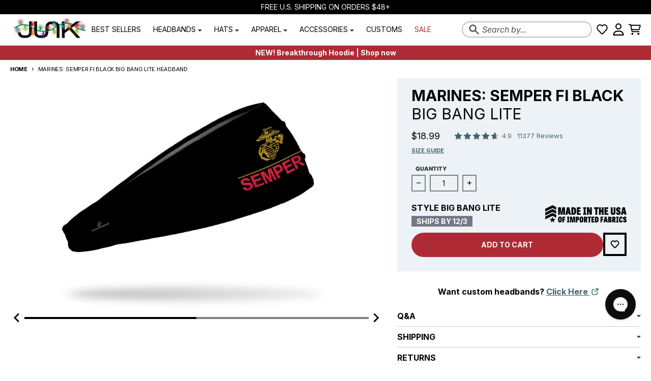

--- FILE ---
content_type: text/css
request_url: https://www.junkbrands.com/cdn/shop/t/806/assets/slideshow.css?v=23936184315295371021763771788
body_size: -514
content:
slideshow-component .splide:not(.is-active){visibility:visible}slideshow-component .splide:not(.is-active) .splide__slide{display:none}slideshow-component .splide:not(.is-active) .splide__slide:first-of-type{display:block;width:100%}slideshow-component .splide__pagination__page{background-color:var(--primary-text-color-70)}slideshow-component .slide__rating{justify-content:center;margin-bottom:.75em}slideshow-component .slide__rating svg{width:1.5rem}slideshow-component .slide__content p{font-family:var(--heading-font-family);font-weight:var(--heading-weight)}slideshow-component .slide__content .author{font-style:var(--heading-style);text-transform:var(--heading-capitalize)}@supports (outline-offset: -3px){slideshow-component .splide__slide:focus-visible,slideshow-component .splide.is-focus-in .splide__slide:focus{outline:none}}@media screen and (-ms-high-contrast: none){slideshow-component .splide__slide:focus-visible slideshow-component .splide.is-focus-in .splide__slide:focus{border:none}}slideshow-component .splide__arrow:disabled{display:none}
/*# sourceMappingURL=/cdn/shop/t/806/assets/slideshow.css.map?v=23936184315295371021763771788 */


--- FILE ---
content_type: text/css
request_url: https://www.junkbrands.com/cdn/shop/t/806/assets/cart.scss.css?v=101532551047529765021763771788
body_size: 473
content:
.js-ajax-cart-empty .cart-count-tag,.js-ajax-cart-empty .junk-cart-items{display:none}.js-ajax-cart-empty .cart-empty{display:grid}.js-ajax-cart-not-empty .cart-empty{display:none}.js-ajax-cart-processing .junk-cart .junk-cart-items{opacity:.4;pointer-events:none}.js-show-ajax-cart{overflow:clip}.js-show-ajax-cart .cart-bg{display:block}.js-show-ajax-cart .junk-cart{right:0}#shopify-section-cart-drawer{position:relative;z-index:90001}.cart-bg{position:fixed;top:0;right:0;bottom:0;left:0;background-color:#0009;z-index:1;display:none}.junk-cart{position:fixed;top:0;right:-100%;width:35%;height:100%;z-index:10;display:grid;grid:min-content min-content 1fr/minmax(0,1fr);background-color:#fff;transition:all ease .4s}.junk-cart header{display:flex;justify-content:space-between;align-items:center;padding:15px 30px;border-bottom:1px solid #40656B}.junk-cart header h2{font-size:24px;text-transform:capitalize}.cart-empty{height:100%;display:grid;align-content:center;text-align:center;gap:10px}.cart-empty h2{font-size:30px}.cart-empty a{justify-self:center;background-color:#ae2b36;border-radius:15px;padding:10px 20px;color:#fff;margin-top:20px;text-transform:uppercase}.junk-cart-content{height:100%;display:flex;flex-direction:column}.cart-scroll-con{flex-grow:1;overflow-y:auto}.junk-cart-items{padding-top:30px;height:0}.junk-cart-item{position:relative;display:grid;grid:1fr / 100px 1fr;gap:20px;padding:10px 15px;margin:0 20px 15px}.junk-cart-item a.btn-rm{position:absolute;top:10px;right:15px}.ji-prices{position:absolute;bottom:10px;right:15px;display:grid;grid:1fr / max-content max-content;align-items:center;gap:3px}.ji-prices .i-price{font-size:16px;font-weight:700;order:2}.ji-prices .i-price.red{color:#ae2b36}.ji-prices .i-price_discount{font-size:15px;font-weight:400;color:#42474f;text-decoration:line-through}.ji-info{padding-right:85px;display:flex;flex-direction:column;gap:15px}.ji-info a{font-size:16px;font-weight:600}.ji-info a span{font-weight:400}.ji-info>span{display:block;margin-top:15px}.ji-info ajax-cart-quantity{width:70px;display:grid;grid:35px / 1fr 25px 1fr;border:1px solid #40656B;border-radius:8px}.ji-info ajax-cart-quantity a{display:grid;place-items:center;font-weight:300}.ji-info ajax-cart-quantity a:first-of-type{justify-items:end}.ji-info ajax-cart-quantity a:last-of-type{justify-items:start}.ji-info ajax-cart-quantity input{padding:0;text-align:center;border:none;font-size:12px;font-weight:300}#junk-cart{padding:20px 25px 10px;border-top:1px solid #40656B;display:grid;gap:10px}#junk-cart button{padding:15px;background:#ae2b36;border-radius:40px;font-size:18px;font-weight:800;color:#fff}#junk-cart>p{text-align:center;color:#353535;text-decoration:underline}.junk-total{display:flex;justify-content:space-between;align-items:center}.junk-total p{font-size:18px;color:#353535;font-weight:600}.junk-total p.total{font-size:20px;font-weight:700;color:#000}.cart-gam{padding:5px 20px 45px;background-color:var(--primary-secondary-background-color)}.cart-gam>p{font-size:14px;font-weight:600;text-align:center}.cart-gam>p.close{cursor:pointer;text-decoration:underline}.cg-bar{margin-top:10px;margin-inline:40px;position:relative;height:10px;border:1px solid #DFDFDF;background-color:#f4f4f4;border-radius:5px}.cg-bar:before{content:"";position:absolute;top:0;right:0;bottom:0;left:0;margin:auto auto auto 0;width:var(--progress, 0);background-color:#40656b;border-radius:5px}.cg-item{width:40px;height:40px;border-radius:50%;border:1px solid #CDCDCD;position:absolute;top:50%;transform:translate(-50%,-50%);background-color:#e8e8e8;display:grid;place-items:center}.cg-item.reward{border-color:#40656b;border-width:2px}.cg-item.reward svg path,.cg-item.reward svg circle{stroke:#40656b}.cg-item.reward svg rect{fill:#40656b}.cg-item p{font-size:12px;font-weight:700;width:max-content;position:absolute;left:50%;transform:translate(-50%);bottom:-22px}@media (max-width: 768px){.junk-cart{width:100%}.junk-cart header{padding:15px 20px}.junk-cart-item{margin:0 0 15px}.junk-cart-item a.btn-rm svg{width:14px}.junk-total p{font-size:16px}.junk-total p.total{font-size:18px}.ji-info{padding-right:40px}.ji-info a{font-size:13px}.ji-info ajax-cart-quantity{width:60px;grid:25px / 1fr 25px 1fr}.ji-info ajax-cart-quantity input{font-size:10px}.ji-prices .i-price{font-size:12px}.ji-prices .i-price_discount{font-size:11px}#junk-cart{padding:20px 15px 10px}#junk-cart button{font-size:16px}#junk-cart>p{font-size:15px}.cart-gam{padding:5px 10px 45px}.cart-gam>p{font-size:13px}.cg-bar{margin-inline:20px 50px}}
/*# sourceMappingURL=/cdn/shop/t/806/assets/cart.scss.css.map?v=101532551047529765021763771788 */


--- FILE ---
content_type: text/css
request_url: https://cdn.appmate.io/themecode-templates/themes/district-4/custom.css?v=21
body_size: -227
content:
wishlist-button-collection .wk-floating {
  z-index: 20;
}


--- FILE ---
content_type: text/css
request_url: https://cdn.appmate.io/themecode/junk-brands/main/custom.css?generation=1742399944064907
body_size: 264
content:
wishlist-link .wk-button{--icon-fill: transparent;--icon-size: 100%;--icon-stroke-width: 2px;--icon-stroke: var(--header-text-color);gap:initial}wishlist-link .wk-button:hover{--icon-stroke: var(--primary-accent-color)}wishlist-link .wk-button.wk-selected{--icon-fill: var(--header-text-color)}wishlist-link .wk-button.wk-selected:hover{--icon-fill: var(--primary-accent-color)}wishlist-link .wk-icon{width:1.5rem;height:1.5rem}wishlist-link wk-counter{top:8px!important;left:-12px!important}wishlist-link .wk-counter{--size: 19px}wishlist-link .wk-counter.wk-bubble{outline:2px solid var(--section-background-color)}wishlist-button-product{--icon-stroke-width: 2px;grid-column:span 2 / span 2}.product-form__buttons-new .wk-button{padding:0;min-width:54px;outline-width:4px;outline-style:solid;outline-color:var(--section-text-color);border-radius:50%}.product-form__buttons-new .wk-button:hover{outline-width:4px;outline-color:var(--primary-accent-color);border-radius:50%}@media (min-width: 768px){.product-form__buttons-new .wk-button{min-width:46px}}wishlist-button-product button.wk-button{--button-min-height: 54px;--button-padding-top: .25rem;--button-padding-bottom: .25rem;--button-margin: 0;--button-color: var(--section-text-color);--button-background: transparent;--button-border: none;--button-border-radius: 1.5rem;padding-left:1.5rem;padding-right:1.5rem;font-family:var(--navigation-font-family);font-size:.875rem;font-weight:var(--navigation-weight-bolder);line-height:2.5rem;outline-offset:-4px;outline-width:4px;text-align:center;text-decoration-line:none;text-transform:uppercase;transition-property:color,background-color,border-color,text-decoration-color,fill,stroke;transition-timing-function:cubic-bezier(.4,0,.2,1);transition-duration:.15s;width:100%}wishlist-button-product button.wk-button:hover,wishlist-button-product button.wk-button:focus-visible{--button-color: var(--primary-accent-color);font-size:.875rem;outline-offset:-4px;outline-width:4px}wishlist-button-product .wk-button .wk-icon{--icon-fill: transparent;--icon-stroke: var(--section-text-color)}wishlist-button-product .wk-button:hover .wk-icon{--icon-stroke: var(--primary-accent-color)}wishlist-button-product .wk-button.wk-selected .wk-icon{--icon-fill: var(--section-text-color);--icon-stroke: transparent}wishlist-button-product .wk-button.wk-selected:hover .wk-icon{--icon-fill: var(--primary-accent-color)}@media (min-width: 768px){wishlist-button-product button.wk-button{--button-min-height: 46px}}wishlist-button-product button.wk-button:focus-visible{--tw-ring-inset: var(--tw-empty, );--tw-ring-offset-width: 2px;--tw-ring-shadow-width: 2px;--tw-ring-offset-color: var(--primary-accessibility-contrast-color);--tw-ring-color: var(--primary-accessibility-color);--tw-ring-offset-shadow: var(--tw-ring-inset) 0 0 0 var(--tw-ring-offset-width) var(--tw-ring-offset-color);--tw-ring-shadow: var(--tw-ring-inset) 0 0 0 calc(var(--tw-ring-shadow-width) + var(--tw-ring-offset-width)) var(--tw-ring-color);box-shadow:var(--tw-ring-offset-shadow),var(--tw-ring-shadow),var(--tw-shadow);outline:2px solid transparent;outline-offset:-2px}.rte wishlist-page wishlist-product-card product-card a{color:inherit;text-decoration:inherit}.rte wishlist-page wishlist-product-card product-card h3{margin:0}wishlist-product-card remove-button{position:absolute;z-index:99;top:0;left:0}


--- FILE ---
content_type: text/css
request_url: https://www.junkbrands.com/cdn/shop/t/806/assets/powerreviews.css?v=161598422828432334391763771788
body_size: 4545
content:
/** Shopify CDN: Minification failed

Line 756:0 Unexpected ","

**/
.p-w-r {
  font-family: var(--body-font-family);
  font-weight: var(--body-weight);
  font-size: var(--base-font-size);
  color: var(--primary-text-color);
}
.p-w-r input:focus + label.pr-btn {
  border-color: var(--section-text-color);
}
.p-w-r a {
  color: var(--section-accent-color);
}
.p-w-r a:focus,
.p-w-r a:hover {
  color: var(--section-accent-hover-color);
  box-shadow: 0 0 0 2px var(--primary-accent-color)
}
.p-w-r .pr-snippet .pr-snippet-stars-container,
.p-w-r .pr-review .pr-snippet-stars-container,
.p-w-r .pr-war .pr-snippet-stars-container,
.p-w-r .pr-war-form .pr-snippet-stars-container,
.p-w-r .pr-ryp-list .pr-snippet-stars-container {
  display: inline-block;
  font-size: 0;
}
.p-w-r .pr-snippet .pr-snippet-read-and-write,
.p-w-r .pr-review .pr-snippet-read-and-write,
.p-w-r .pr-war .pr-snippet-read-and-write,
.p-w-r .pr-war-form .pr-snippet-read-and-write,
.p-w-r .pr-ryp-list .pr-snippet-read-and-write {
  margin: 0;
}
.p-w-r .pr-snippet .pr-snippet-read-and-write .pr-snippet-review-count,
.p-w-r .pr-review .pr-snippet-read-and-write .pr-snippet-review-count,
.p-w-r .pr-war .pr-snippet-read-and-write .pr-snippet-review-count,
.p-w-r .pr-war-form .pr-snippet-read-and-write .pr-snippet-review-count,
.p-w-r .pr-ryp-list .pr-snippet-read-and-write .pr-snippet-review-count {
  padding: 3px 7px !important;
  vertical-align: 1px;
}
.p-w-r .pr-snippet .pr-rating-stars .pr-star-v4,
.p-w-r .pr-review .pr-rating-stars .pr-star-v4,
.p-w-r .pr-war .pr-rating-stars .pr-star-v4,
.p-w-r .pr-war-form .pr-rating-stars .pr-star-v4,
.p-w-r .pr-ryp-list .pr-rating-stars .pr-star-v4 {
  background-size: contain;
  background-repeat: no-repeat;
  background-position: center;
  background-color: transparent;
  border: 0;
  outline: 0;
  width: 16px;
  height: 16px;
}
.p-w-r .pr-snippet .pr-rating-stars .pr-star-v4.pr-star-v4-0-filled,
.p-w-r .pr-review .pr-rating-stars .pr-star-v4.pr-star-v4-0-filled,
.p-w-r .pr-war .pr-rating-stars .pr-star-v4.pr-star-v4-0-filled,
.p-w-r .pr-war-form .pr-rating-stars .pr-star-v4.pr-star-v4-0-filled,
.p-w-r .pr-ryp-list .pr-rating-stars .pr-star-v4.pr-star-v4-0-filled {
  background-image: var(--review-star-empty);
}
.p-w-r .pr-snippet .pr-rating-stars .pr-star-v4.pr-star-v4-25-filled,
.p-w-r .pr-review .pr-rating-stars .pr-star-v4.pr-star-v4-25-filled,
.p-w-r .pr-war .pr-rating-stars .pr-star-v4.pr-star-v4-25-filled,
.p-w-r .pr-war-form .pr-rating-stars .pr-star-v4.pr-star-v4-25-filled,
.p-w-r .pr-ryp-list .pr-rating-stars .pr-star-v4.pr-star-v4-25-filled {
  background-image: var(--review-star-one-quarter);
}
.p-w-r .pr-snippet .pr-rating-stars .pr-star-v4.pr-star-v4-50-filled,
.p-w-r .pr-review .pr-rating-stars .pr-star-v4.pr-star-v4-50-filled,
.p-w-r .pr-war .pr-rating-stars .pr-star-v4.pr-star-v4-50-filled,
.p-w-r .pr-war-form .pr-rating-stars .pr-star-v4.pr-star-v4-50-filled,
.p-w-r .pr-ryp-list .pr-rating-stars .pr-star-v4.pr-star-v4-50-filled {
  background-image: var(--review-star-half);
}
.p-w-r .pr-snippet .pr-rating-stars .pr-star-v4.pr-star-v4-75-filled,
.p-w-r .pr-review .pr-rating-stars .pr-star-v4.pr-star-v4-75-filled,
.p-w-r .pr-war .pr-rating-stars .pr-star-v4.pr-star-v4-75-filled,
.p-w-r .pr-war-form .pr-rating-stars .pr-star-v4.pr-star-v4-75-filled,
.p-w-r .pr-ryp-list .pr-rating-stars .pr-star-v4.pr-star-v4-75-filled {
  background-image: var(--review-star-three-quarters);
}
.p-w-r .pr-snippet .pr-rating-stars .pr-star-v4.pr-star-v4-100-filled,
.p-w-r .pr-review .pr-rating-stars .pr-star-v4.pr-star-v4-100-filled,
.p-w-r .pr-war .pr-rating-stars .pr-star-v4.pr-star-v4-100-filled,
.p-w-r .pr-war-form .pr-rating-stars .pr-star-v4.pr-star-v4-100-filled,
.p-w-r .pr-ryp-list .pr-rating-stars .pr-star-v4.pr-star-v4-100-filled {
  background-image: var(--review-star-full);
}
.p-w-r .pr-form-group .pr-rating-stars .pr-star-v4 {
  height: 50px;
  width: 50px;
}
.p-w-r .pr-form-group .pr-control-label span {
  font-family: var(--navigation-font-family);
  font-weight: var(--navigation-weight-bolder);
  font-size: 0.6875rem;
  letter-spacing: 0em;
  color: var(--section-text-color-75);
  text-transform: uppercase;
  padding-bottom: 0.25rem;
}
.p-w-r .pr-form-group .pr-control-label abbr {
  font-family: var(--navigation-font-family);
  font-weight: var(--navigation-weight-bolder);
  font-size: 0.6875rem;
  letter-spacing: 0em;
  color: var(--section-text-color-75);
  text-transform: uppercase;
  padding-bottom: 0.25rem;
  margin-left: 0.25em;
}
.p-w-r .pr-form-group .pr-control-label .pr-helper-text {
  text-transform: initial;
  letter-spacing: 0;
  font-size: 0.6875rem;
  font-family: var(--body-font-family);
}
.p-w-r .pr-form-group .tag-group .pr-label-control {
  font-family: var(--body-font-family);
  font-weight: var(--body-weight);
  border-width: 2px;
  border-style: solid;
  border-color: var(--section-text-color-50);
  border-radius: 0;
  line-height: 1;
}
.p-w-r .pr-form-group .tag-group .pr-label-control span {
  font-size: 1rem;
  color: var(--section-text-color-50);
}
.p-w-r .pr-form-group .tag-group .pr-label-control:hover,
.p-w-r .pr-form-group .tag-group .pr-label-control.checked {
  border-color: var(--section-text-color);
  outline: 2px solid transparent;
  outline-offset: 2px;
  outline: 0;
  background-color: var(--primary-secondary-background-color);
}
.p-w-r .pr-form-group .tag-group .pr-label-control:hover span,
.p-w-r .pr-form-group .tag-group .pr-label-control.checked span {
  color: var(--section-text-color);
}
.p-w-r .pr-form-group .tag-group .pr-label-control.active,
.p-w-r .pr-form-group .tag-group .pr-label-control:focus {
  border-color: var(--section-text-color-50);
  background-color: var(--primary-background-color);
}
.p-w-r .pr-form-group .input-add-tag input {
  font-family: var(--body-font-family);
  font-weight: var(--body-weight);
  font-size: 1rem;
  color: var(--primary-text-color);
  border-width: 2px;
  border-style: solid;
  border-color: var(--section-text-color-50);
  line-height: 1;
  padding: 0.5rem 0.75rem;
}
.p-w-r .pr-form-group .input-add-tag input:focus {
  border-color: var(--section-text-color);
  outline: 2px solid transparent;
  outline-offset: 2px;
  outline: 0;
}
.p-w-r .pr-form-group .input-add-tag input::-moz-placeholder {
  color: var(--section-text-color-50);
}
.p-w-r .pr-form-group .input-add-tag input:-ms-input-placeholder {
  color: var(--section-text-color-50);
}
.p-w-r .pr-form-group .input-add-tag input::placeholder {
  color: var(--section-text-color-50);
}
.p-w-r .pr-form-group .input-add-tag .pr-btn-add-tag-submit {
  min-width: initial;
  margin-left: 5px;
}
.p-w-r .pr-form-group .pr-btn-group label {
  font-family: var(--body-font-family);
  font-weight: var(--body-weight);
  font-size: 1rem;
  color: var(--section-text-color);
  border-width: 2px;
  border-style: solid;
  border-color: var(--section-text-color-50);
  border-radius: 0;
  line-height: 1;
}
.p-w-r .pr-form-group .pr-btn-group label:focus,
.p-w-r .pr-form-group .pr-btn-group label:hover,
.p-w-r .pr-form-group .pr-btn-group label.active {
  border-color: var(--section-text-color);
  outline: 2px solid transparent;
  outline-offset: 2px;
  outline: 0;
  background-color: var(--primary-secondary-background-color);
}
.p-w-r .pr-form-group .pr-btn-group.btn-group-radio-vertical label.pr-btn {
  border-top-width: 1px;
  border-top-style: solid;
  border-top-color: var(--section-text-color-50);
  border-bottom-width: 1px;
}
.p-w-r .pr-form-group .pr-btn-group.btn-group-radio-vertical label.pr-btn:focus,
.p-w-r .pr-form-group .pr-btn-group.btn-group-radio-vertical label.pr-btn:hover,
.p-w-r
  .pr-form-group
  .pr-btn-group.btn-group-radio-vertical
  label.pr-btn.active {
  border-color: var(--section-text-color);
}
.p-w-r
  .pr-form-group
  .pr-btn-group.btn-group-radio-vertical
  label.pr-btn:first-of-type {
  border-top-width: 2px;
}
.p-w-r
  .pr-form-group
  .pr-btn-group.btn-group-radio-vertical
  label.pr-btn:last-of-type {
  border-bottom-width: 2px;
}
.p-w-r .pr-form-group .pr-clear-all-radios {
  color: var(--section-accent-color);
}
.p-w-r .pr-form-group .pr-file-input-btn-group .pr-file-input-label {
  font-family: var(--navigation-font-family);
  font-weight: var(--navigation-weight-bolder);
  font-size: 0.6875rem;
  letter-spacing: 0em;
  color: var(--section-text-color-75);
  text-transform: uppercase;
  padding-bottom: 0.25rem;
}
.p-w-r .pr-form-group .pr-file-input-btn-group button {
  font-family: var(--navigation-font-family);
  text-transform: uppercase;
  font-weight: var(--navigation-weight-bolder);
  font-size: 0.75rem;
  line-height: 1rem;
  color: var(--section-text-color-75);
  border-radius: 0;
  border-color: var(--primary-section-border-color);
  padding: 0.5rem 1.5rem;
}
.p-w-r .pr-form-group .pr-file-input-btn-group button:hover,
.p-w-r .pr-form-group .pr-file-input-btn-group button:focus {
  background-color: var(--primary-section-border-color);
  outline: 0;
  color: var(--section-text-color);
}
.p-w-r .pr-form-group .pr-file-input-btn-group button svg circle {
  fill: var(--primary-section-border-color);
}
.p-w-r .pr-form-group .pr-textarea,
.p-w-r .pr-form-group .pr-textinput {
  font-family: var(--body-font-family);
  font-weight: var(--body-weight);
  font-size: 1rem;
  color: var(--primary-text-color);
  border-width: 2px;
  border-style: solid;
  border-color: var(--section-text-color-50);
  line-height: 1;
  padding: 0.5rem 0.75rem;
}
.p-w-r .pr-form-group .pr-textarea:focus,
.p-w-r .pr-form-group .pr-textinput:focus {
  border-color: var(--section-text-color);
  outline: 2px solid transparent;
  outline-offset: 2px;
  outline: 0;
}
.p-w-r .pr-form-group .pr-textarea::-moz-placeholder,
.p-w-r .pr-form-group .pr-textinput::-moz-placeholder {
  color: var(--section-text-color-50);
}
.p-w-r .pr-form-group .pr-textarea:-ms-input-placeholder,
.p-w-r .pr-form-group .pr-textinput:-ms-input-placeholder {
  color: var(--section-text-color-50);
}
.p-w-r .pr-form-group .pr-textarea::placeholder,
.p-w-r .pr-form-group .pr-textinput::placeholder {
  color: var(--section-text-color-50);
}
.p-w-r .pr-accessible-btn,
.p-w-r .pr-btn-add-tag a,
.p-w-r .pr-btn-add-tag-submit,
.p-w-r .pr-flag-review-btn,
.p-w-r .pr-image-snippet .pr-flag-review-btn.pr-flag-review-btn-submit,
.p-w-r .pr-irl-gallery .pr-flag-review-btn.pr-flag-review-btn-submit,
.p-w-r .pr-irlsnippet .pr-flag-review-btn.pr-flag-review-btn-submit,
.p-w-r .pr-media-carousel .pr-flag-review-btn.pr-flag-review-btn-submit,
.p-w-r .pr-qa-display .pr-flag-review-btn.pr-flag-review-btn-submit,
.p-w-r .pr-review-display .pr-flag-review-btn.pr-flag-review-btn-submit,
.p-w-r .pr-rid .pr-flag-review-btn.pr-flag-review-btn-submit,
.p-w-r .pr-spotlight-review .pr-flag-review-btn.pr-flag-review-btn-submit,
.p-w-r
  .pr-review-snapshot
  .pr-review-snapshot-simple
  .pr-review-snapshot-snippets
  .pr-snippet-read-and-write
  a {
  font-family: var(--navigation-font-family);
  font-weight: var(--navigation-weight-bolder);
  text-transform: uppercase;
  font-size: 0.75rem;
  line-height: 1rem;
  min-width: 12rem;
  background-color: var(--section-accent-color);
  color: var(--section-accent-text-color);
  border: 0;
  border-radius: 0;
  padding: 0.875rem 2.5rem;
}
.p-w-r .pr-accessible-btn:hover,
.p-w-r .pr-accessible-btn:focus,
.p-w-r .pr-accessible-btn:active,
.p-w-r .pr-accessible-btn:active:hover,
.p-w-r .pr-btn-add-tag a:hover,
.p-w-r .pr-btn-add-tag a:focus,
.p-w-r .pr-btn-add-tag a:active,
.p-w-r .pr-btn-add-tag a:active:hover,
.p-w-r .pr-btn-add-tag-submit:hover,
.p-w-r .pr-btn-add-tag-submit:focus,
.p-w-r .pr-btn-add-tag-submit:active,
.p-w-r .pr-btn-add-tag-submit:active:hover,
.p-w-r .pr-flag-review-btn:hover,
.p-w-r .pr-flag-review-btn:focus,
.p-w-r .pr-flag-review-btn:active,
.p-w-r .pr-flag-review-btn:active:hover,
.p-w-r .pr-image-snippet .pr-flag-review-btn.pr-flag-review-btn-submit:hover,
.p-w-r .pr-image-snippet .pr-flag-review-btn.pr-flag-review-btn-submit:focus,
.p-w-r .pr-image-snippet .pr-flag-review-btn.pr-flag-review-btn-submit:active,
.p-w-r
  .pr-image-snippet
  .pr-flag-review-btn.pr-flag-review-btn-submit:active:hover,
.p-w-r .pr-irl-gallery .pr-flag-review-btn.pr-flag-review-btn-submit:hover,
.p-w-r .pr-irl-gallery .pr-flag-review-btn.pr-flag-review-btn-submit:focus,
.p-w-r .pr-irl-gallery .pr-flag-review-btn.pr-flag-review-btn-submit:active,
.p-w-r
  .pr-irl-gallery
  .pr-flag-review-btn.pr-flag-review-btn-submit:active:hover,
.p-w-r .pr-irlsnippet .pr-flag-review-btn.pr-flag-review-btn-submit:hover,
.p-w-r .pr-irlsnippet .pr-flag-review-btn.pr-flag-review-btn-submit:focus,
.p-w-r .pr-irlsnippet .pr-flag-review-btn.pr-flag-review-btn-submit:active,
.p-w-r
  .pr-irlsnippet
  .pr-flag-review-btn.pr-flag-review-btn-submit:active:hover,
.p-w-r .pr-media-carousel .pr-flag-review-btn.pr-flag-review-btn-submit:hover,
.p-w-r .pr-media-carousel .pr-flag-review-btn.pr-flag-review-btn-submit:focus,
.p-w-r .pr-media-carousel .pr-flag-review-btn.pr-flag-review-btn-submit:active,
.p-w-r
  .pr-media-carousel
  .pr-flag-review-btn.pr-flag-review-btn-submit:active:hover,
.p-w-r .pr-qa-display .pr-flag-review-btn.pr-flag-review-btn-submit:hover,
.p-w-r .pr-qa-display .pr-flag-review-btn.pr-flag-review-btn-submit:focus,
.p-w-r .pr-qa-display .pr-flag-review-btn.pr-flag-review-btn-submit:active,
.p-w-r
  .pr-qa-display
  .pr-flag-review-btn.pr-flag-review-btn-submit:active:hover,
.p-w-r .pr-review-display .pr-flag-review-btn.pr-flag-review-btn-submit:hover,
.p-w-r .pr-review-display .pr-flag-review-btn.pr-flag-review-btn-submit:focus,
.p-w-r .pr-review-display .pr-flag-review-btn.pr-flag-review-btn-submit:active,
.p-w-r
  .pr-review-display
  .pr-flag-review-btn.pr-flag-review-btn-submit:active:hover,
.p-w-r .pr-rid .pr-flag-review-btn.pr-flag-review-btn-submit:hover,
.p-w-r .pr-rid .pr-flag-review-btn.pr-flag-review-btn-submit:focus,
.p-w-r .pr-rid .pr-flag-review-btn.pr-flag-review-btn-submit:active,
.p-w-r .pr-rid .pr-flag-review-btn.pr-flag-review-btn-submit:active:hover,
.p-w-r .pr-spotlight-review .pr-flag-review-btn.pr-flag-review-btn-submit:hover,
.p-w-r .pr-spotlight-review .pr-flag-review-btn.pr-flag-review-btn-submit:focus,
.p-w-r
  .pr-spotlight-review
  .pr-flag-review-btn.pr-flag-review-btn-submit:active,
.p-w-r
  .pr-spotlight-review
  .pr-flag-review-btn.pr-flag-review-btn-submit:active:hover,
.p-w-r
  .pr-review-snapshot
  .pr-review-snapshot-simple
  .pr-review-snapshot-snippets
  .pr-snippet-read-and-write
  a:hover,
.p-w-r
  .pr-review-snapshot
  .pr-review-snapshot-simple
  .pr-review-snapshot-snippets
  .pr-snippet-read-and-write
  a:focus,
.p-w-r
  .pr-review-snapshot
  .pr-review-snapshot-simple
  .pr-review-snapshot-snippets
  .pr-snippet-read-and-write
  a:active,
.p-w-r
  .pr-review-snapshot
  .pr-review-snapshot-simple
  .pr-review-snapshot-snippets
  .pr-snippet-read-and-write
  a:active:hover {
  background-color: var(--section-accent-hover-color);
  border: 0;
  color: var(--section-accent-text-color);
}
.p-w-r .pr-accessible-btn:hover::after,
.p-w-r .pr-accessible-btn:focus::after,
.p-w-r .pr-accessible-btn:active::after,
.p-w-r .pr-accessible-btn:active:hover::after,
.p-w-r .pr-btn-add-tag a:hover::after,
.p-w-r .pr-btn-add-tag a:focus::after,
.p-w-r .pr-btn-add-tag a:active::after,
.p-w-r .pr-btn-add-tag a:active:hover::after,
.p-w-r .pr-btn-add-tag-submit:hover::after,
.p-w-r .pr-btn-add-tag-submit:focus::after,
.p-w-r .pr-btn-add-tag-submit:active::after,
.p-w-r .pr-btn-add-tag-submit:active:hover::after,
.p-w-r .pr-flag-review-btn:hover::after,
.p-w-r .pr-flag-review-btn:focus::after,
.p-w-r .pr-flag-review-btn:active::after,
.p-w-r .pr-flag-review-btn:active:hover::after,
.p-w-r
  .pr-image-snippet
  .pr-flag-review-btn.pr-flag-review-btn-submit:hover::after,
.p-w-r
  .pr-image-snippet
  .pr-flag-review-btn.pr-flag-review-btn-submit:focus::after,
.p-w-r
  .pr-image-snippet
  .pr-flag-review-btn.pr-flag-review-btn-submit:active::after,
.p-w-r
  .pr-image-snippet
  .pr-flag-review-btn.pr-flag-review-btn-submit:active:hover::after,
.p-w-r
  .pr-irl-gallery
  .pr-flag-review-btn.pr-flag-review-btn-submit:hover::after,
.p-w-r
  .pr-irl-gallery
  .pr-flag-review-btn.pr-flag-review-btn-submit:focus::after,
.p-w-r
  .pr-irl-gallery
  .pr-flag-review-btn.pr-flag-review-btn-submit:active::after,
.p-w-r
  .pr-irl-gallery
  .pr-flag-review-btn.pr-flag-review-btn-submit:active:hover::after,
.p-w-r
  .pr-irlsnippet
  .pr-flag-review-btn.pr-flag-review-btn-submit:hover::after,
.p-w-r
  .pr-irlsnippet
  .pr-flag-review-btn.pr-flag-review-btn-submit:focus::after,
.p-w-r
  .pr-irlsnippet
  .pr-flag-review-btn.pr-flag-review-btn-submit:active::after,
.p-w-r
  .pr-irlsnippet
  .pr-flag-review-btn.pr-flag-review-btn-submit:active:hover::after,
.p-w-r
  .pr-media-carousel
  .pr-flag-review-btn.pr-flag-review-btn-submit:hover::after,
.p-w-r
  .pr-media-carousel
  .pr-flag-review-btn.pr-flag-review-btn-submit:focus::after,
.p-w-r
  .pr-media-carousel
  .pr-flag-review-btn.pr-flag-review-btn-submit:active::after,
.p-w-r
  .pr-media-carousel
  .pr-flag-review-btn.pr-flag-review-btn-submit:active:hover::after,
.p-w-r
  .pr-qa-display
  .pr-flag-review-btn.pr-flag-review-btn-submit:hover::after,
.p-w-r
  .pr-qa-display
  .pr-flag-review-btn.pr-flag-review-btn-submit:focus::after,
.p-w-r
  .pr-qa-display
  .pr-flag-review-btn.pr-flag-review-btn-submit:active::after,
.p-w-r
  .pr-qa-display
  .pr-flag-review-btn.pr-flag-review-btn-submit:active:hover::after,
.p-w-r
  .pr-review-display
  .pr-flag-review-btn.pr-flag-review-btn-submit:hover::after,
.p-w-r
  .pr-review-display
  .pr-flag-review-btn.pr-flag-review-btn-submit:focus::after,
.p-w-r
  .pr-review-display
  .pr-flag-review-btn.pr-flag-review-btn-submit:active::after,
.p-w-r
  .pr-review-display
  .pr-flag-review-btn.pr-flag-review-btn-submit:active:hover::after,
.p-w-r .pr-rid .pr-flag-review-btn.pr-flag-review-btn-submit:hover::after,
.p-w-r .pr-rid .pr-flag-review-btn.pr-flag-review-btn-submit:focus::after,
.p-w-r .pr-rid .pr-flag-review-btn.pr-flag-review-btn-submit:active::after,
.p-w-r
  .pr-rid
  .pr-flag-review-btn.pr-flag-review-btn-submit:active:hover::after,
.p-w-r
  .pr-spotlight-review
  .pr-flag-review-btn.pr-flag-review-btn-submit:hover::after,
.p-w-r
  .pr-spotlight-review
  .pr-flag-review-btn.pr-flag-review-btn-submit:focus::after,
.p-w-r
  .pr-spotlight-review
  .pr-flag-review-btn.pr-flag-review-btn-submit:active::after,
.p-w-r
  .pr-spotlight-review
  .pr-flag-review-btn.pr-flag-review-btn-submit:active:hover::after,
.p-w-r
  .pr-review-snapshot
  .pr-review-snapshot-simple
  .pr-review-snapshot-snippets
  .pr-snippet-read-and-write
  a:hover::after,
.p-w-r
  .pr-review-snapshot
  .pr-review-snapshot-simple
  .pr-review-snapshot-snippets
  .pr-snippet-read-and-write
  a:focus::after,
.p-w-r
  .pr-review-snapshot
  .pr-review-snapshot-simple
  .pr-review-snapshot-snippets
  .pr-snippet-read-and-write
  a:active::after,
.p-w-r
  .pr-review-snapshot
  .pr-review-snapshot-simple
  .pr-review-snapshot-snippets
  .pr-snippet-read-and-write
  a:active:hover::after {
  color: var(--section-accent-text-color);
}
.p-w-r .pr-accessible-btn::after,
.p-w-r .pr-btn-add-tag a::after,
.p-w-r .pr-btn-add-tag-submit::after,
.p-w-r .pr-flag-review-btn::after,
.p-w-r .pr-image-snippet .pr-flag-review-btn.pr-flag-review-btn-submit::after,
.p-w-r .pr-irl-gallery .pr-flag-review-btn.pr-flag-review-btn-submit::after,
.p-w-r .pr-irlsnippet .pr-flag-review-btn.pr-flag-review-btn-submit::after,
.p-w-r .pr-media-carousel .pr-flag-review-btn.pr-flag-review-btn-submit::after,
.p-w-r .pr-qa-display .pr-flag-review-btn.pr-flag-review-btn-submit::after,
.p-w-r .pr-review-display .pr-flag-review-btn.pr-flag-review-btn-submit::after,
.p-w-r .pr-rid .pr-flag-review-btn.pr-flag-review-btn-submit::after,
.p-w-r
  .pr-spotlight-review
  .pr-flag-review-btn.pr-flag-review-btn-submit::after,
.p-w-r
  .pr-review-snapshot
  .pr-review-snapshot-simple
  .pr-review-snapshot-snippets
  .pr-snippet-read-and-write
  a::after {
  color: var(--section-accent-text-color);
}
.p-w-r .pr-image-snippet .pr-flag-review-btn.pr-flag-review-btn-cancel,
.p-w-r .pr-irl-gallery .pr-flag-review-btn.pr-flag-review-btn-cancel,
.p-w-r .pr-irlsnippet .pr-flag-review-btn.pr-flag-review-btn-cancel,
.p-w-r .pr-media-carousel .pr-flag-review-btn.pr-flag-review-btn-cancel,
.p-w-r .pr-qa-display .pr-flag-review-btn.pr-flag-review-btn-cancel,
.p-w-r .pr-review-display .pr-flag-review-btn.pr-flag-review-btn-cancel,
.p-w-r .pr-rid .pr-flag-review-btn.pr-flag-review-btn-cancel,
.p-w-r .pr-spotlight-review .pr-flag-review-btn.pr-flag-review-btn-cancel {
  font-family: var(--navigation-font-family);
  font-weight: var(--navigation-weight-bolder);
  text-transform: uppercase;
  font-size: 0.75rem;
  line-height: 1rem;
  min-width: 12rem;
  background-color: #fff;
  color: var(--section-text-color);
  border: 0;
  outline-width: 2px;
  outline-color: var(--section-text-color-50);
  outline-style: solid;
  outline-offset: -2px;
  border-radius: 0;
  padding: 0.875rem 2.5rem;
}
.p-w-r .pr-image-snippet .pr-flag-review-btn.pr-flag-review-btn-cancel:hover,
.p-w-r .pr-image-snippet .pr-flag-review-btn.pr-flag-review-btn-cancel:focus,
.p-w-r .pr-image-snippet .pr-flag-review-btn.pr-flag-review-btn-cancel:active,
.p-w-r
  .pr-image-snippet
  .pr-flag-review-btn.pr-flag-review-btn-cancel:active:hover,
.p-w-r .pr-irl-gallery .pr-flag-review-btn.pr-flag-review-btn-cancel:hover,
.p-w-r .pr-irl-gallery .pr-flag-review-btn.pr-flag-review-btn-cancel:focus,
.p-w-r .pr-irl-gallery .pr-flag-review-btn.pr-flag-review-btn-cancel:active,
.p-w-r
  .pr-irl-gallery
  .pr-flag-review-btn.pr-flag-review-btn-cancel:active:hover,
.p-w-r .pr-irlsnippet .pr-flag-review-btn.pr-flag-review-btn-cancel:hover,
.p-w-r .pr-irlsnippet .pr-flag-review-btn.pr-flag-review-btn-cancel:focus,
.p-w-r .pr-irlsnippet .pr-flag-review-btn.pr-flag-review-btn-cancel:active,
.p-w-r
  .pr-irlsnippet
  .pr-flag-review-btn.pr-flag-review-btn-cancel:active:hover,
.p-w-r .pr-media-carousel .pr-flag-review-btn.pr-flag-review-btn-cancel:hover,
.p-w-r .pr-media-carousel .pr-flag-review-btn.pr-flag-review-btn-cancel:focus,
.p-w-r .pr-media-carousel .pr-flag-review-btn.pr-flag-review-btn-cancel:active,
.p-w-r
  .pr-media-carousel
  .pr-flag-review-btn.pr-flag-review-btn-cancel:active:hover,
.p-w-r .pr-qa-display .pr-flag-review-btn.pr-flag-review-btn-cancel:hover,
.p-w-r .pr-qa-display .pr-flag-review-btn.pr-flag-review-btn-cancel:focus,
.p-w-r .pr-qa-display .pr-flag-review-btn.pr-flag-review-btn-cancel:active,
.p-w-r
  .pr-qa-display
  .pr-flag-review-btn.pr-flag-review-btn-cancel:active:hover,
.p-w-r .pr-review-display .pr-flag-review-btn.pr-flag-review-btn-cancel:hover,
.p-w-r .pr-review-display .pr-flag-review-btn.pr-flag-review-btn-cancel:focus,
.p-w-r .pr-review-display .pr-flag-review-btn.pr-flag-review-btn-cancel:active,
.p-w-r
  .pr-review-display
  .pr-flag-review-btn.pr-flag-review-btn-cancel:active:hover,
.p-w-r .pr-rid .pr-flag-review-btn.pr-flag-review-btn-cancel:hover,
.p-w-r .pr-rid .pr-flag-review-btn.pr-flag-review-btn-cancel:focus,
.p-w-r .pr-rid .pr-flag-review-btn.pr-flag-review-btn-cancel:active,
.p-w-r .pr-rid .pr-flag-review-btn.pr-flag-review-btn-cancel:active:hover,
.p-w-r .pr-spotlight-review .pr-flag-review-btn.pr-flag-review-btn-cancel:hover,
.p-w-r .pr-spotlight-review .pr-flag-review-btn.pr-flag-review-btn-cancel:focus,
.p-w-r
  .pr-spotlight-review
  .pr-flag-review-btn.pr-flag-review-btn-cancel:active,
.p-w-r
  .pr-spotlight-review
  .pr-flag-review-btn.pr-flag-review-btn-cancel:active:hover {
  background-color: var(--section-text-color-50);
  outline-color: #fff;
  color: #fff;
}
.p-w-r
  .pr-image-snippet
  .pr-flag-review-btn.pr-flag-review-btn-cancel:hover::after,
.p-w-r
  .pr-image-snippet
  .pr-flag-review-btn.pr-flag-review-btn-cancel:focus::after,
.p-w-r
  .pr-image-snippet
  .pr-flag-review-btn.pr-flag-review-btn-cancel:active::after,
.p-w-r
  .pr-image-snippet
  .pr-flag-review-btn.pr-flag-review-btn-cancel:active:hover::after,
.p-w-r
  .pr-irl-gallery
  .pr-flag-review-btn.pr-flag-review-btn-cancel:hover::after,
.p-w-r
  .pr-irl-gallery
  .pr-flag-review-btn.pr-flag-review-btn-cancel:focus::after,
.p-w-r
  .pr-irl-gallery
  .pr-flag-review-btn.pr-flag-review-btn-cancel:active::after,
.p-w-r
  .pr-irl-gallery
  .pr-flag-review-btn.pr-flag-review-btn-cancel:active:hover::after,
.p-w-r
  .pr-irlsnippet
  .pr-flag-review-btn.pr-flag-review-btn-cancel:hover::after,
.p-w-r
  .pr-irlsnippet
  .pr-flag-review-btn.pr-flag-review-btn-cancel:focus::after,
.p-w-r
  .pr-irlsnippet
  .pr-flag-review-btn.pr-flag-review-btn-cancel:active::after,
.p-w-r
  .pr-irlsnippet
  .pr-flag-review-btn.pr-flag-review-btn-cancel:active:hover::after,
.p-w-r
  .pr-media-carousel
  .pr-flag-review-btn.pr-flag-review-btn-cancel:hover::after,
.p-w-r
  .pr-media-carousel
  .pr-flag-review-btn.pr-flag-review-btn-cancel:focus::after,
.p-w-r
  .pr-media-carousel
  .pr-flag-review-btn.pr-flag-review-btn-cancel:active::after,
.p-w-r
  .pr-media-carousel
  .pr-flag-review-btn.pr-flag-review-btn-cancel:active:hover::after,
.p-w-r
  .pr-qa-display
  .pr-flag-review-btn.pr-flag-review-btn-cancel:hover::after,
.p-w-r
  .pr-qa-display
  .pr-flag-review-btn.pr-flag-review-btn-cancel:focus::after,
.p-w-r
  .pr-qa-display
  .pr-flag-review-btn.pr-flag-review-btn-cancel:active::after,
.p-w-r
  .pr-qa-display
  .pr-flag-review-btn.pr-flag-review-btn-cancel:active:hover::after,
.p-w-r
  .pr-review-display
  .pr-flag-review-btn.pr-flag-review-btn-cancel:hover::after,
.p-w-r
  .pr-review-display
  .pr-flag-review-btn.pr-flag-review-btn-cancel:focus::after,
.p-w-r
  .pr-review-display
  .pr-flag-review-btn.pr-flag-review-btn-cancel:active::after,
.p-w-r
  .pr-review-display
  .pr-flag-review-btn.pr-flag-review-btn-cancel:active:hover::after,
.p-w-r .pr-rid .pr-flag-review-btn.pr-flag-review-btn-cancel:hover::after,
.p-w-r .pr-rid .pr-flag-review-btn.pr-flag-review-btn-cancel:focus::after,
.p-w-r .pr-rid .pr-flag-review-btn.pr-flag-review-btn-cancel:active::after,
.p-w-r
  .pr-rid
  .pr-flag-review-btn.pr-flag-review-btn-cancel:active:hover::after,
.p-w-r
  .pr-spotlight-review
  .pr-flag-review-btn.pr-flag-review-btn-cancel:hover::after,
.p-w-r
  .pr-spotlight-review
  .pr-flag-review-btn.pr-flag-review-btn-cancel:focus::after,
.p-w-r
  .pr-spotlight-review
  .pr-flag-review-btn.pr-flag-review-btn-cancel:active::after,
.p-w-r
  .pr-spotlight-review
  .pr-flag-review-btn.pr-flag-review-btn-cancel:active:hover::after {
  color: var(--section-accent-text-color);
}
.p-w-r .pr-image-snippet .pr-flag-review-btn.pr-flag-review-btn-cancel::after,
.p-w-r .pr-irl-gallery .pr-flag-review-btn.pr-flag-review-btn-cancel::after,
.p-w-r .pr-irlsnippet .pr-flag-review-btn.pr-flag-review-btn-cancel::after,
.p-w-r .pr-media-carousel .pr-flag-review-btn.pr-flag-review-btn-cancel::after,
.p-w-r .pr-qa-display .pr-flag-review-btn.pr-flag-review-btn-cancel::after,
.p-w-r .pr-review-display .pr-flag-review-btn.pr-flag-review-btn-cancel::after,
.p-w-r .pr-rid .pr-flag-review-btn.pr-flag-review-btn-cancel::after,
.p-w-r
  .pr-spotlight-review
  .pr-flag-review-btn.pr-flag-review-btn-cancel::after {
  color: var(--section-accent-text-color);
}
.p-w-r a[href="http://www.powerreviews.com"],.p-w-r a[href="https://www.powerreviews.com"]
{
  display: none !important;
}
.pr-flag-review input {
  appearance: auto;
}
,
#review-display-focus-target,
#review-snapshot-focus-target {
  font-size: 0;
}
.p-w-r
  .pr-review-snippet-container
  .pr-snippet-stars-reco-inline.pr-snippet-compact
  .pr-snippet-stars-container,
.p-w-r
  .pr-review-snippet-container
  .pr-snippet-stars-reco-inline.pr-snippet-minimal
  .pr-snippet-stars-container {
  display: inline-block;
}
.p-w-r
  .pr-review-snippet-container
  .pr-snippet-stars-reco-inline.pr-snippet-compact
  .pr-snippet-read-and-write,
.p-w-r
  .pr-review-snippet-container
  .pr-snippet-stars-reco-inline.pr-snippet-minimal
  .pr-snippet-read-and-write {
  margin: 0;
}
.p-w-r
  .pr-review-snippet-container
  .pr-snippet-stars-reco-inline.pr-snippet-compact
  .pr-snippet-stars-reco-reco,
.p-w-r
  .pr-review-snippet-container
  .pr-snippet-stars-reco-inline.pr-snippet-minimal
  .pr-snippet-stars-reco-reco {
  display: none;
}
.p-w-r
  .pr-review-snippet-container
  .pr-snippet-stars-reco-inline.pr-snippet-compact
  .pr-snippet-stars,
.p-w-r
  .pr-review-snippet-container
  .pr-snippet-stars-reco-inline.pr-snippet-minimal
  .pr-snippet-stars {
  background: initial;
}
.p-w-r
  .pr-review-snippet-container
  .pr-snippet-stars-reco-inline.pr-snippet-compact
  .pr-snippet-rating-decimal,
.p-w-r
  .pr-review-snippet-container
  .pr-snippet-stars-reco-inline.pr-snippet-minimal
  .pr-snippet-rating-decimal {
  border: none;
}
.p-w-r .pr-review-snippet-container.pr-no-reviews {
  display: none;
}
.p-w-r .pr-review-snippet-container .pr-snippet-write-review-link {
  display: none;
}
.p-w-r .pr-review-snapshot .pr-review-snapshot-header,
.p-w-r .pr-review-snapshot.pr-review-enhanced .pr-review-snapshot-header {
  display: none;
}
.p-w-r .pr-review-snapshot .pr-review-snapshot-block-container,
.p-w-r
  .pr-review-snapshot.pr-review-enhanced
  .pr-review-snapshot-block-container {
  border-top-width: 1px;
  border-top-style: solid;
  border-top-color: var(--section-primary-border-color);
}
.p-w-r
  .pr-review-snapshot.pr-snapshot-mobile
  .pr-review-snapshot-block-container,
.p-w-r
  .pr-review-snapshot.pr-review-enhanced.pr-snapshot-mobile
  .pr-review-snapshot-block-container {
  border-top: 0;
}
.p-w-r
  .pr-review-snapshot.pr-snapshot-mobile
  .pr-review-snapshot-block-container
  .pr-review-snapshot-block
  .pr-review-snapshot-snippets,
.p-w-r
  .pr-review-snapshot.pr-snapshot-mobile
  .pr-review-snapshot-block-container
  .pr-review-snapshot-block
  .pr-snippet-read-and-write,
.p-w-r
  .pr-review-snapshot.pr-review-enhanced.pr-snapshot-mobile
  .pr-review-snapshot-block-container
  .pr-review-snapshot-block
  .pr-review-snapshot-snippets,
.p-w-r
  .pr-review-snapshot.pr-review-enhanced.pr-snapshot-mobile
  .pr-review-snapshot-block-container
  .pr-review-snapshot-block
  .pr-snippet-read-and-write {
  text-align: center;
}
.p-w-r
  .pr-review-snapshot
  .pr-review-snapshot-snippets
  .pr-snippet
  .pr-snippet-stars
  .pr-rating-stars
  .pr-star-v4,
.p-w-r
  .pr-review-snapshot.pr-review-enhanced
  .pr-review-snapshot-snippets
  .pr-snippet
  .pr-snippet-stars
  .pr-rating-stars
  .pr-star-v4 {
  height: 28px;
  width: 28px;
}
.p-w-r
  .pr-review-snapshot
  .pr-review-snapshot-snippets
  .pr-snippet
  .pr-snippet-read-and-write
  .pr-snippet-review-count,
.p-w-r
  .pr-review-snapshot.pr-review-enhanced
  .pr-review-snapshot-snippets
  .pr-snippet
  .pr-snippet-read-and-write
  .pr-snippet-review-count {
  font-weight: var(--body-weight);
}
.p-w-r
  .pr-review-snapshot
  .pr-review-snapshot-snippets
  .pr-snippet
  .pr-snippet-read-and-write
  .pr-snippet-write-review-link,
.p-w-r
  .pr-review-snapshot.pr-review-enhanced
  .pr-review-snapshot-snippets
  .pr-snippet
  .pr-snippet-read-and-write
  .pr-snippet-write-review-link {
  float: none !important;
}
.p-w-r
  .pr-review-snapshot
  .pr-review-snapshot-histogram
  .pr-ratings-histogram
  .pr-histogram-stars
  .pr-ratings-histogram-bar,
.p-w-r
  .pr-review-snapshot.pr-review-enhanced
  .pr-review-snapshot-histogram
  .pr-ratings-histogram
  .pr-histogram-stars
  .pr-ratings-histogram-bar {
  border-radius: 0;
}
.p-w-r
  .pr-review-snapshot
  .pr-review-snapshot-histogram
  .pr-ratings-histogram
  .pr-histogram-stars
  .pr-ratings-histogram-barValue,
.p-w-r
  .pr-review-snapshot.pr-review-enhanced
  .pr-review-snapshot-histogram
  .pr-ratings-histogram
  .pr-histogram-stars
  .pr-ratings-histogram-barValue {
  background: var(--section-accent-color);
  height: 15px;
  border-radius: 0;
}
.p-w-r
  .pr-review-snapshot
  .pr-review-snapshot-histogram
  .pr-ratings-histogram
  .pr-histogram-stars:hover
  .pr-ratings-histogram-barValue,
.p-w-r
  .pr-review-snapshot.pr-review-enhanced
  .pr-review-snapshot-histogram
  .pr-ratings-histogram
  .pr-histogram-stars:hover
  .pr-ratings-histogram-barValue {
  background: var(--section-accent-hover-color);
}
.p-w-r
  .pr-review-snapshot
  .pr-review-snapshot-histogram
  .pr-ratings-histogram
  .pr-histogram-count,
.p-w-r
  .pr-review-snapshot.pr-review-enhanced
  .pr-review-snapshot-histogram
  .pr-ratings-histogram
  .pr-histogram-count {
  white-space: nowrap;
  text-align: left;
}
.p-w-r
  .pr-review-snapshot
  .pr-review-snapshot-histogram
  .pr-ratings-histogram
  .pr-hist-filter-1
  .pr-histogram-label,
.p-w-r
  .pr-review-snapshot
  .pr-review-snapshot-histogram
  .pr-ratings-histogram
  .pr-hist-filter-1
  .pr-histogram-count,
.p-w-r
  .pr-review-snapshot
  .pr-review-snapshot-histogram
  .pr-ratings-histogram
  .pr-hist-filter-2
  .pr-histogram-label,
.p-w-r
  .pr-review-snapshot
  .pr-review-snapshot-histogram
  .pr-ratings-histogram
  .pr-hist-filter-2
  .pr-histogram-count,
.p-w-r
  .pr-review-snapshot
  .pr-review-snapshot-histogram
  .pr-ratings-histogram
  .pr-hist-filter-3
  .pr-histogram-label,
.p-w-r
  .pr-review-snapshot
  .pr-review-snapshot-histogram
  .pr-ratings-histogram
  .pr-hist-filter-3
  .pr-histogram-count,
.p-w-r
  .pr-review-snapshot
  .pr-review-snapshot-histogram
  .pr-ratings-histogram
  .pr-hist-filter-4
  .pr-histogram-label,
.p-w-r
  .pr-review-snapshot
  .pr-review-snapshot-histogram
  .pr-ratings-histogram
  .pr-hist-filter-4
  .pr-histogram-count,
.p-w-r
  .pr-review-snapshot
  .pr-review-snapshot-histogram
  .pr-ratings-histogram
  .pr-hist-filter-5
  .pr-histogram-label,
.p-w-r
  .pr-review-snapshot
  .pr-review-snapshot-histogram
  .pr-ratings-histogram
  .pr-hist-filter-5
  .pr-histogram-count,
.p-w-r
  .pr-review-snapshot.pr-review-enhanced
  .pr-review-snapshot-histogram
  .pr-ratings-histogram
  .pr-hist-filter-1
  .pr-histogram-label,
.p-w-r
  .pr-review-snapshot.pr-review-enhanced
  .pr-review-snapshot-histogram
  .pr-ratings-histogram
  .pr-hist-filter-1
  .pr-histogram-count,
.p-w-r
  .pr-review-snapshot.pr-review-enhanced
  .pr-review-snapshot-histogram
  .pr-ratings-histogram
  .pr-hist-filter-2
  .pr-histogram-label,
.p-w-r
  .pr-review-snapshot.pr-review-enhanced
  .pr-review-snapshot-histogram
  .pr-ratings-histogram
  .pr-hist-filter-2
  .pr-histogram-count,
.p-w-r
  .pr-review-snapshot.pr-review-enhanced
  .pr-review-snapshot-histogram
  .pr-ratings-histogram
  .pr-hist-filter-3
  .pr-histogram-label,
.p-w-r
  .pr-review-snapshot.pr-review-enhanced
  .pr-review-snapshot-histogram
  .pr-ratings-histogram
  .pr-hist-filter-3
  .pr-histogram-count,
.p-w-r
  .pr-review-snapshot.pr-review-enhanced
  .pr-review-snapshot-histogram
  .pr-ratings-histogram
  .pr-hist-filter-4
  .pr-histogram-label,
.p-w-r
  .pr-review-snapshot.pr-review-enhanced
  .pr-review-snapshot-histogram
  .pr-ratings-histogram
  .pr-hist-filter-4
  .pr-histogram-count,
.p-w-r
  .pr-review-snapshot.pr-review-enhanced
  .pr-review-snapshot-histogram
  .pr-ratings-histogram
  .pr-hist-filter-5
  .pr-histogram-label,
.p-w-r
  .pr-review-snapshot.pr-review-enhanced
  .pr-review-snapshot-histogram
  .pr-ratings-histogram
  .pr-hist-filter-5
  .pr-histogram-count {
  color: var(--section-accent-color);
}
.p-w-r .pr-irlsnippet .pr-irlsnippet-images {
  overflow-x: auto;
}
.p-w-r .pr-irlsnippet span.pr-caret-icon svg {
  margin: 0 auto;
}
.p-w-r .pr-review-display p,
.p-w-r .pr-review-display span,
.p-w-r .pr-review-display time,
.p-w-r .pr-read-review p,
.p-w-r .pr-read-review span,
.p-w-r .pr-read-review time {
  color: var(--primary-text-color);
}
.p-w-r .pr-review-display a,
.p-w-r .pr-read-review a {
  color: var(--section-accent-color);
}
.p-w-r .pr-review-display .pr-rd-main-header,
.p-w-r .pr-read-review .pr-rd-main-header {
  display: flex;
  align-items: center;
  background-color: var(--primary-secondary-background-color);
  border-bottom-width: 1px;
  border-bottom-style: solid;
  border-bottom-color: var(--section-primary-border-color);
}
.p-w-r .pr-review-display .pr-rd-main-header h1.pr-rd-review-total,
.p-w-r .pr-read-review .pr-rd-main-header h1.pr-rd-review-total {
  float: none;
  margin-top: 0;
  flex: 1;
}
.p-w-r .pr-review-display .pr-rd-main-header .pr-rd-right,
.p-w-r .pr-read-review .pr-rd-main-header .pr-rd-right {
  float: none;
  text-align: right;
}
@media (max-width: 768px) {
  .p-w-r .pr-review-display .pr-rd-main-header .pr-rd-right,
  .p-w-r .pr-read-review .pr-rd-main-header .pr-rd-right {
    flex: 1;
  }
}
.p-w-r .pr-review-display .pr-rd-main-header .pr-rd-right .pr-rd-sort,
.p-w-r .pr-read-review .pr-rd-main-header .pr-rd-right .pr-rd-sort {
  margin: 0;
  border-width: 2px;
  border-style: solid;
  border-color: var(--section-text-color-50);
  font-size: 0.875rem;
  line-height: 1.25rem;
  padding-top: 0.5rem;
  padding-right: 2.5rem;
  padding-bottom: 0.5rem;
  padding-left: 0.75rem;
}
.p-w-r .pr-review-display .pr-rd-main-header .pr-rd-right .pr-rd-sort:focus,
.p-w-r .pr-read-review .pr-rd-main-header .pr-rd-right .pr-rd-sort:focus {
  border-color: var(--section-text-color);
}
.p-w-r .pr-review-display.pr-rd-display-desktop .pr-review,
.p-w-r .pr-review-display.pr-rd-display-tablet .pr-review,
.p-w-r .pr-read-review.pr-rd-display-desktop .pr-review,
.p-w-r .pr-read-review.pr-rd-display-tablet .pr-review {
  border-bottom-width: 1px;
  border-bottom-style: solid;
  border-bottom-color: var(--section-primary-border-color);
}
.p-w-r
  .pr-review-display
  .pr-review.pr-review-condensed
  .pr-accordion-exapanded
  .pr-accordion-content,
.p-w-r
  .pr-read-review
  .pr-review.pr-review-condensed
  .pr-accordion-exapanded
  .pr-accordion-content {
  overflow: hidden;
}
.p-w-r .pr-review-display .pr-review .pr-rd-details,
.p-w-r .pr-review-display .pr-review .pr-rd-reviewer-type,
.p-w-r .pr-read-review .pr-review .pr-rd-details,
.p-w-r .pr-read-review .pr-review .pr-rd-reviewer-type {
  font-size: var(--base-font-size);
}
.p-w-r .pr-review-display .pr-review .pr-rd-details span,
.p-w-r .pr-review-display .pr-review .pr-rd-details time,
.p-w-r .pr-review-display .pr-review .pr-rd-reviewer-type span,
.p-w-r .pr-review-display .pr-review .pr-rd-reviewer-type time,
.p-w-r .pr-read-review .pr-review .pr-rd-details span,
.p-w-r .pr-read-review .pr-review .pr-rd-details time,
.p-w-r .pr-read-review .pr-review .pr-rd-reviewer-type span,
.p-w-r .pr-read-review .pr-review .pr-rd-reviewer-type time {
  font-size: 0.875rem;
}
.p-w-r .pr-review-display .pr-review .pr-rd-reviewer-type .pr-badging-icon,
.p-w-r .pr-read-review .pr-review .pr-rd-reviewer-type .pr-badging-icon {
  vertical-align: middle;
  padding-top: 0;
}
.p-w-r .pr-review-display .pr-review .pr-rd-reviewer-type .pr-rd-badging-text,
.p-w-r .pr-read-review .pr-review .pr-rd-reviewer-type .pr-rd-badging-text {
  vertical-align: baseline;
}
.p-w-r .pr-review-display .pr-review .pr-rd-description,
.p-w-r .pr-read-review .pr-review .pr-rd-description {
  margin-bottom: 10px;
  color: var(--primary-text-color);
}
.p-w-r
  .pr-review-display
  .pr-review
  .pr-rd-description
  .pr-rd-side-content-block
  .pr-rd-author-location,
.p-w-r
  .pr-read-review
  .pr-review
  .pr-rd-description
  .pr-rd-side-content-block
  .pr-rd-author-location {
  display: none;
}
.p-w-r .pr-review-display .pr-review .pr-rd-description .pr-rd-review-product,
.p-w-r .pr-read-review .pr-review .pr-rd-description .pr-rd-review-product {
  display: none;
}
.p-w-r .pr-review-display .pr-review .pr-accordion .pr-accordion-btn span,
.p-w-r .pr-read-review .pr-review .pr-accordion .pr-accordion-btn span {
  color: var(--section-accent-color);
}
.p-w-r
  .pr-review-display
  .pr-review
  .pr-accordion
  .pr-accordion-btn
  span
  .pr-caret-icon__line,
.p-w-r
  .pr-read-review
  .pr-review
  .pr-accordion
  .pr-accordion-btn
  span
  .pr-caret-icon__line {
  stroke: var(--section-accent-color);
}
.p-w-r .pr-review-display .pr-review .pr-accordion .pr-rd-helpful-text,
.p-w-r .pr-read-review .pr-review .pr-accordion .pr-rd-helpful-text {
  vertical-align: initial;
}
.p-w-r .pr-review-display .pr-review .pr-accordion .pr-rd-flag-review-container,
.p-w-r .pr-read-review .pr-review .pr-accordion .pr-rd-flag-review-container {
  font-size: 0.875rem;
}
.p-w-r .pr-review-display .pr-review .pr-accordion .pr-rd-flag-review-btn,
.p-w-r .pr-read-review .pr-review .pr-accordion .pr-rd-flag-review-btn {
  color: var(--section-accent-color);
  text-decoration: none;
}
.p-w-r .pr-review-display .pr-review .pr-accordion .pr-helpful-btn:hover span,
.p-w-r .pr-read-review .pr-review .pr-accordion .pr-helpful-btn:hover span {
  color: var(--section-accent-color);
}
.p-w-r
  .pr-review-display
  .pr-review
  .pr-accordion
  .pr-helpful-btn:hover
  .pr-thumbs-fill,
.p-w-r
  .pr-review-display
  .pr-review
  .pr-accordion
  .pr-helpful-btn:hover
  .pr-thumbs-cuff-fill,
.p-w-r
  .pr-read-review
  .pr-review
  .pr-accordion
  .pr-helpful-btn:hover
  .pr-thumbs-fill,
.p-w-r
  .pr-read-review
  .pr-review
  .pr-accordion
  .pr-helpful-btn:hover
  .pr-thumbs-cuff-fill {
  fill: var(--section-accent-color);
}
.p-w-r .pr-review-display .pr-review .pr-rd-image-container,
.p-w-r .pr-read-review .pr-review .pr-rd-image-container {
  height: initial;
  float: none;
}
.p-w-r .pr-review-display .pr-review .pr-rd-image-container .pr-rd-image,
.p-w-r .pr-read-review .pr-review .pr-rd-image-container .pr-rd-image {
  top: 0;
  transform: initial;
}
.p-w-r .pr-review-display .pr-review .pr-rd-image-container figcaption,
.p-w-r .pr-read-review .pr-review .pr-rd-image-container figcaption {
  display: none;
}
.p-w-r .pr-review-display .pr-review .pr-rd-image-container::after,
.p-w-r .pr-read-review .pr-review .pr-rd-image-container::after {
  display: none;
}
.p-w-r .pr-review-display .pr-rd-main-footer,
.p-w-r .pr-read-review .pr-rd-main-footer {
  border-bottom: 0;
}
.p-w-r .pr-review-display .pr-rd-main-footer .pr-rd-to-top,
.p-w-r .pr-review-display .pr-rd-main-footer .pr-rd-pagination-btn,
.p-w-r .pr-read-review .pr-rd-main-footer .pr-rd-to-top,
.p-w-r .pr-read-review .pr-rd-main-footer .pr-rd-pagination-btn {
  color: var(--section-accent-color);
}
.p-w-r .pr-review-display .pr-rd-main-footer .pr-rd-pagination,
.p-w-r .pr-read-review .pr-rd-main-footer .pr-rd-pagination {
  border: 0;
}
.p-w-r .pr-review-display.pr-rd-display-desktop .pr-rd-main-footer,
.p-w-r .pr-review-display.pr-rd-display-tablet .pr-rd-main-footer,
.p-w-r .pr-read-review.pr-rd-display-desktop .pr-rd-main-footer,
.p-w-r .pr-read-review.pr-rd-display-tablet .pr-rd-main-footer {
  border-bottom: 0;
}
.p-w-r
  .pr-review-display.pr-rd-display-desktop
  .pr-rd-main-footer
  .pr-rd-content-block,
.p-w-r
  .pr-review-display.pr-rd-display-tablet
  .pr-rd-main-footer
  .pr-rd-content-block,
.p-w-r
  .pr-read-review.pr-rd-display-desktop
  .pr-rd-main-footer
  .pr-rd-content-block,
.p-w-r
  .pr-read-review.pr-rd-display-tablet
  .pr-rd-main-footer
  .pr-rd-content-block {
  width: 100%;
}
.p-w-r
  .pr-review-display.pr-rd-display-desktop
  .pr-rd-main-footer
  .pr-rd-content-block
  .pr-rd-to-top,
.p-w-r
  .pr-review-display.pr-rd-display-desktop
  .pr-rd-main-footer
  .pr-rd-content-block
  .pr-rd-pagination-btn,
.p-w-r
  .pr-review-display.pr-rd-display-tablet
  .pr-rd-main-footer
  .pr-rd-content-block
  .pr-rd-to-top,
.p-w-r
  .pr-review-display.pr-rd-display-tablet
  .pr-rd-main-footer
  .pr-rd-content-block
  .pr-rd-pagination-btn,
.p-w-r
  .pr-read-review.pr-rd-display-desktop
  .pr-rd-main-footer
  .pr-rd-content-block
  .pr-rd-to-top,
.p-w-r
  .pr-read-review.pr-rd-display-desktop
  .pr-rd-main-footer
  .pr-rd-content-block
  .pr-rd-pagination-btn,
.p-w-r
  .pr-read-review.pr-rd-display-tablet
  .pr-rd-main-footer
  .pr-rd-content-block
  .pr-rd-to-top,
.p-w-r
  .pr-read-review.pr-rd-display-tablet
  .pr-rd-main-footer
  .pr-rd-content-block
  .pr-rd-pagination-btn {
  color: var(--section-accent-color);
}
.p-w-r .pr-snippet-qa.pr-snippet-compact .pr-snippet-qa-metrics .pr-qa-large {
  display: none;
}
.p-w-r .pr-snippet-qa.pr-snippet-compact .pr-ask-question-link {
  display: none;
}
.p-w-r .pr-snippet-qa.pr-snippet-compact .pr-answered-question-circle {
  background-color: var(--section-accent-color);
}
.p-w-r .pr-no-qa {
  display: none;
}
.p-w-r .pr-qa-display,
.p-w-r .pr-qa-display.pr-qa-display-desktop {
  padding: 0;
}
.p-w-r .pr-qa-display .pr-qa-display-headline,
.p-w-r .pr-qa-display.pr-qa-display-desktop .pr-qa-display-headline {
  margin: 0;
  font-size: var(--base-font-size);
}
.p-w-r .pr-qa-display .pr-qa-display-headline > *,
.p-w-r .pr-qa-display.pr-qa-display-desktop .pr-qa-display-headline > * {
  margin-bottom: 1rem;
}
.p-w-r .pr-qa-display .pr-qa-display-headline h1,
.p-w-r .pr-qa-display.pr-qa-display-desktop .pr-qa-display-headline h1 {
  display: none;
}
.p-w-r .pr-qa-display .pr-qa-display-headline .pr-qa-display-ask-question,
.p-w-r
  .pr-qa-display.pr-qa-display-desktop
  .pr-qa-display-headline
  .pr-qa-display-ask-question {
  float: none;
  padding: 0;
  text-align: center;
  margin-bottom: 20px;
}
.p-w-r
  .pr-qa-display
  .pr-qa-display-headline
  .pr-qa-display-ask-question
  .pr-qa-display-btn,
.p-w-r
  .pr-qa-display.pr-qa-display-desktop
  .pr-qa-display-headline
  .pr-qa-display-ask-question
  .pr-qa-display-btn {
  float: none;
}
.p-w-r .pr-qa-display .pr-qa-display-headline .pr-qa-display-search,
.p-w-r
  .pr-qa-display.pr-qa-display-desktop
  .pr-qa-display-headline
  .pr-qa-display-search {
  display: none;
}
.p-w-r .pr-qa-display .pr-qa-display-sort,
.p-w-r .pr-qa-display.pr-qa-display-desktop .pr-qa-display-sort {
  display: flex;
  align-items: center;
  border-bottom-width: 1px;
  border-bottom-style: solid;
  border-bottom-color: var(--section-primary-border-color);
  background-color: var(--primary-secondary-background-color);
  padding: 15px;
}
.p-w-r .pr-qa-display .pr-qa-display-sort .pr-qa-sort-headline,
.p-w-r
  .pr-qa-display.pr-qa-display-desktop
  .pr-qa-display-sort
  .pr-qa-sort-headline {
  float: none;
  flex: 1;
}
.p-w-r .pr-qa-display .pr-qa-display-sort .pr-qa-sort-group,
.p-w-r
  .pr-qa-display.pr-qa-display-desktop
  .pr-qa-display-sort
  .pr-qa-sort-group {
  float: none;
  display: flex;
  align-items: center;
}
.p-w-r .pr-qa-display .pr-qa-display-sort .pr-qa-sort-group label,
.p-w-r
  .pr-qa-display.pr-qa-display-desktop
  .pr-qa-display-sort
  .pr-qa-sort-group
  label {
  white-space: nowrap;
  margin-bottom: 0;
}
.p-w-r .pr-qa-display .pr-qa-display-sort .pr-qa-sort-group::after,
.p-w-r
  .pr-qa-display.pr-qa-display-desktop
  .pr-qa-display-sort
  .pr-qa-sort-group::after {
  display: none;
}
.p-w-r .pr-qa-display .pr-qa-display-sort .pr-qa-sort-group .pr-qa-sort,
.p-w-r
  .pr-qa-display.pr-qa-display-desktop
  .pr-qa-display-sort
  .pr-qa-sort-group
  .pr-qa-sort {
  margin: 0;
  height: initial;
  border-width: 2px;
  border-style: solid;
  border-color: var(--section-text-color-50);
  font-size: 0.875rem;
  line-height: 1.25rem;
  padding-top: 0.5rem;
  padding-right: 2.5rem;
  padding-bottom: 0.5rem;
  padding-left: 0.75rem;
}
.p-w-r .pr-qa-display .pr-qa-display-sort .pr-qa-sort-group .pr-qa-sort:focus,
.p-w-r
  .pr-qa-display.pr-qa-display-desktop
  .pr-qa-display-sort
  .pr-qa-sort-group
  .pr-qa-sort:focus {
  border-color: var(--section-text-color);
}
.p-w-r .pr-qa-display .pr-qa-display-question,
.p-w-r .pr-qa-display.pr-qa-display-desktop .pr-qa-display-question {
  width: 100%;
  float: none;
}
.p-w-r .pr-qa-display .pr-qa-display-question .pr-qa-display-questionlist,
.p-w-r
  .pr-qa-display.pr-qa-display-desktop
  .pr-qa-display-question
  .pr-qa-display-questionlist {
  margin-bottom: 20px;
  padding-left: 45px;
  padding-right: 10px;
  border-bottom-width: 1px;
  border-bottom-style: solid;
  border-bottom-color: var(--section-primary-border-color);
  border-left: 0;
}
.p-w-r
  .pr-qa-display
  .pr-qa-display-question
  .pr-qa-display-questionlist
  .pr-qa-display-item,
.p-w-r
  .pr-qa-display.pr-qa-display-desktop
  .pr-qa-display-question
  .pr-qa-display-questionlist
  .pr-qa-display-item {
  margin-bottom: 0;
}
.p-w-r
  .pr-qa-display
  .pr-qa-display-question
  .pr-qa-display-questionlist
  .pr-qa-display-item
  h2,
.p-w-r
  .pr-qa-display.pr-qa-display-desktop
  .pr-qa-display-question
  .pr-qa-display-questionlist
  .pr-qa-display-item
  h2 {
  display: inline-block;
  margin: 0;
  vertical-align: middle;
}
.p-w-r
  .pr-qa-display
  .pr-qa-display-question
  .pr-qa-display-questionlist
  .pr-qa-display-item
  .pr-qa-display-item-icon,
.p-w-r
  .pr-qa-display.pr-qa-display-desktop
  .pr-qa-display-question
  .pr-qa-display-questionlist
  .pr-qa-display-item
  .pr-qa-display-item-icon {
  top: initial;
  background-color: var(--section-accent-color);
}
.p-w-r
  .pr-qa-display
  .pr-qa-display-question
  .pr-qa-display-questionlist
  .pr-qa-display-item-details,
.p-w-r
  .pr-qa-display.pr-qa-display-desktop
  .pr-qa-display-question
  .pr-qa-display-questionlist
  .pr-qa-display-item-details {
  width: initial;
  top: initial;
  left: initial;
  position: initial;
  margin-bottom: 10px;
}
.p-w-r
  .pr-qa-display
  .pr-qa-display-question
  .pr-qa-display-questionlist
  .pr-qa-display-item-details
  sub,
.p-w-r
  .pr-qa-display.pr-qa-display-desktop
  .pr-qa-display-question
  .pr-qa-display-questionlist
  .pr-qa-display-item-details
  sub {
  position: initial;
}
.p-w-r
  .pr-qa-display
  .pr-qa-display-question
  .pr-qa-display-questionlist
  .pr-qa-display-answer-link-container
  .pr-btn-answer,
.p-w-r
  .pr-qa-display.pr-qa-display-desktop
  .pr-qa-display-question
  .pr-qa-display-questionlist
  .pr-qa-display-answer-link-container
  .pr-btn-answer {
  margin-bottom: 0;
}
.p-w-r
  .pr-qa-display
  .pr-qa-display-question
  .pr-qa-display-questionlist
  .pr-qa-display-answer-link-container
  .pr-btn-answer
  span,
.p-w-r
  .pr-qa-display.pr-qa-display-desktop
  .pr-qa-display-question
  .pr-qa-display-questionlist
  .pr-qa-display-answer-link-container
  .pr-btn-answer
  span {
  color: var(--section-accent-color);
}
.p-w-r
  .pr-qa-display
  .pr-qa-display-question
  .pr-qa-display-questionlist
  .pr-qa-display-answer-link-container
  .pr-btn-answer
  .pr-cross-icon,
.p-w-r
  .pr-qa-display.pr-qa-display-desktop
  .pr-qa-display-question
  .pr-qa-display-questionlist
  .pr-qa-display-answer-link-container
  .pr-btn-answer
  .pr-cross-icon {
  top: 1px;
  color: var(--section-accent-color);
}
.p-w-r
  .pr-qa-display
  .pr-qa-display-question
  .pr-qa-display-questionlist
  .pr-qa-display-answer-link-container
  .pr-btn-answer
  .pr-cross-icon
  .pr-cross-icon__circle,
.p-w-r
  .pr-qa-display
  .pr-qa-display-question
  .pr-qa-display-questionlist
  .pr-qa-display-answer-link-container
  .pr-btn-answer
  .pr-cross-icon
  .pr-cross-icon__line,
.p-w-r
  .pr-qa-display.pr-qa-display-desktop
  .pr-qa-display-question
  .pr-qa-display-questionlist
  .pr-qa-display-answer-link-container
  .pr-btn-answer
  .pr-cross-icon
  .pr-cross-icon__circle,
.p-w-r
  .pr-qa-display.pr-qa-display-desktop
  .pr-qa-display-question
  .pr-qa-display-questionlist
  .pr-qa-display-answer-link-container
  .pr-btn-answer
  .pr-cross-icon
  .pr-cross-icon__line {
  stroke: var(--section-accent-color);
}
.p-w-r
  .pr-qa-display
  .pr-qa-display-question
  .pr-qa-display-questionlist
  .pr-qa-display-answer-link-container
  .pr-btn-answer
  .pr-cross-icon
  .pr-cross-icon__circle:hover,
.p-w-r
  .pr-qa-display
  .pr-qa-display-question
  .pr-qa-display-questionlist
  .pr-qa-display-answer-link-container
  .pr-btn-answer
  .pr-cross-icon
  .pr-cross-icon__line:hover,
.p-w-r
  .pr-qa-display.pr-qa-display-desktop
  .pr-qa-display-question
  .pr-qa-display-questionlist
  .pr-qa-display-answer-link-container
  .pr-btn-answer
  .pr-cross-icon
  .pr-cross-icon__circle:hover,
.p-w-r
  .pr-qa-display.pr-qa-display-desktop
  .pr-qa-display-question
  .pr-qa-display-questionlist
  .pr-qa-display-answer-link-container
  .pr-btn-answer
  .pr-cross-icon
  .pr-cross-icon__line:hover {
  stroke: var(--section-background-color);
}
.p-w-r
  .pr-qa-display
  .pr-qa-display-question
  .pr-qa-display-questionlist
  .pr-qa-display-answer-link-container
  .pr-btn-answer:hover
  span,
.p-w-r
  .pr-qa-display.pr-qa-display-desktop
  .pr-qa-display-question
  .pr-qa-display-questionlist
  .pr-qa-display-answer-link-container
  .pr-btn-answer:hover
  span {
  color: var(--section-accent-hover-color);
}
.p-w-r
  .pr-qa-display
  .pr-qa-display-question
  .pr-qa-display-questionlist
  .pr-qa-display-answer-link-container
  .pr-btn-answer:hover
  .pr-cross-icon,
.p-w-r
  .pr-qa-display.pr-qa-display-desktop
  .pr-qa-display-question
  .pr-qa-display-questionlist
  .pr-qa-display-answer-link-container
  .pr-btn-answer:hover
  .pr-cross-icon {
  color: var(--section-accent-text-color);
  background-color: var(--section-accent-hover-color);
}
.p-w-r
  .pr-qa-display
  .pr-qa-display-question
  .pr-qa-display-questionlist
  .pr-qa-display-answer-link-container
  .pr-btn-answer:hover
  .pr-cross-icon
  .pr-cross-icon__circle,
.p-w-r
  .pr-qa-display
  .pr-qa-display-question
  .pr-qa-display-questionlist
  .pr-qa-display-answer-link-container
  .pr-btn-answer:hover
  .pr-cross-icon
  .pr-cross-icon__line,
.p-w-r
  .pr-qa-display.pr-qa-display-desktop
  .pr-qa-display-question
  .pr-qa-display-questionlist
  .pr-qa-display-answer-link-container
  .pr-btn-answer:hover
  .pr-cross-icon
  .pr-cross-icon__circle,
.p-w-r
  .pr-qa-display.pr-qa-display-desktop
  .pr-qa-display-question
  .pr-qa-display-questionlist
  .pr-qa-display-answer-link-container
  .pr-btn-answer:hover
  .pr-cross-icon
  .pr-cross-icon__line {
  stroke: var(--section-accent-text-color);
}
.p-w-r
  .pr-qa-display
  .pr-qa-display-question
  .pr-qa-display-questionlist
  .pr-qa-display-answer-link-container
  .pr-btn-answer:hover
  .pr-cross-icon
  .pr-cross-icon__circle:hover,
.p-w-r
  .pr-qa-display
  .pr-qa-display-question
  .pr-qa-display-questionlist
  .pr-qa-display-answer-link-container
  .pr-btn-answer:hover
  .pr-cross-icon
  .pr-cross-icon__line:hover,
.p-w-r
  .pr-qa-display.pr-qa-display-desktop
  .pr-qa-display-question
  .pr-qa-display-questionlist
  .pr-qa-display-answer-link-container
  .pr-btn-answer:hover
  .pr-cross-icon
  .pr-cross-icon__circle:hover,
.p-w-r
  .pr-qa-display.pr-qa-display-desktop
  .pr-qa-display-question
  .pr-qa-display-questionlist
  .pr-qa-display-answer-link-container
  .pr-btn-answer:hover
  .pr-cross-icon
  .pr-cross-icon__line:hover {
  stroke: var(--section-accent-text-color);
}
.p-w-r
  .pr-qa-display
  .pr-qa-display-question
  .pr-qa-display-questionlist
  .pr-qa-display-answer
  .pr-qa-display-answer-by-container,
.p-w-r
  .pr-qa-display.pr-qa-display-desktop
  .pr-qa-display-question
  .pr-qa-display-questionlist
  .pr-qa-display-answer
  .pr-qa-display-answer-by-container {
  border-left-width: 1px;
  border-left-style: solid;
  border-left-color: var(--section-accent-color);
  padding-left: 14px;
}
.p-w-r
  .pr-qa-display
  .pr-qa-display-question
  .pr-qa-display-questionlist
  .pr-qa-display-answer
  .pr-qa-display-answer-by-container
  .pr-badging-icon
  svg
  g
  > path:first-child,
.p-w-r
  .pr-qa-display.pr-qa-display-desktop
  .pr-qa-display-question
  .pr-qa-display-questionlist
  .pr-qa-display-answer
  .pr-qa-display-answer-by-container
  .pr-badging-icon
  svg
  g
  > path:first-child {
  fill: var(--section-accent-color);
}
.p-w-r
  .pr-qa-display
  .pr-qa-display-question
  .pr-qa-display-questionlist
  .pr-qa-display-answer
  .pr-helpful-btn,
.p-w-r
  .pr-qa-display.pr-qa-display-desktop
  .pr-qa-display-question
  .pr-qa-display-questionlist
  .pr-qa-display-answer
  .pr-helpful-btn {
  padding: 7px 11px;
}
.p-w-r
  .pr-qa-display
  .pr-qa-display-question
  .pr-qa-display-questionlist
  .pr-qa-display-answer
  .pr-helpful-btn:hover
  span,
.p-w-r
  .pr-qa-display.pr-qa-display-desktop
  .pr-qa-display-question
  .pr-qa-display-questionlist
  .pr-qa-display-answer
  .pr-helpful-btn:hover
  span {
  color: var(--section-accent-color);
}
.p-w-r
  .pr-qa-display
  .pr-qa-display-question
  .pr-qa-display-questionlist
  .pr-qa-display-answer
  .pr-helpful-btn:hover
  .pr-thumbs-fill,
.p-w-r
  .pr-qa-display
  .pr-qa-display-question
  .pr-qa-display-questionlist
  .pr-qa-display-answer
  .pr-helpful-btn:hover
  .pr-thumbs-cuff-fill,
.p-w-r
  .pr-qa-display.pr-qa-display-desktop
  .pr-qa-display-question
  .pr-qa-display-questionlist
  .pr-qa-display-answer
  .pr-helpful-btn:hover
  .pr-thumbs-fill,
.p-w-r
  .pr-qa-display.pr-qa-display-desktop
  .pr-qa-display-question
  .pr-qa-display-questionlist
  .pr-qa-display-answer
  .pr-helpful-btn:hover
  .pr-thumbs-cuff-fill {
  fill: var(--section-accent-color);
}
.p-w-r
  .pr-qa-display
  .pr-qa-display-question
  .pr-qa-display-questionlist
  .pr-qa-display-show-more-answers
  .pr-btn-show-more
  span,
.p-w-r
  .pr-qa-display.pr-qa-display-desktop
  .pr-qa-display-question
  .pr-qa-display-questionlist
  .pr-qa-display-show-more-answers
  .pr-btn-show-more
  span {
  color: var(--section-accent-color);
}
.p-w-r
  .pr-qa-display
  .pr-qa-display-question
  .pr-qa-display-questionlist
  .pr-qa-display-show-more-answers
  .pr-btn-show-more
  .pr-caret-icon
  svg
  polyline,
.p-w-r
  .pr-qa-display.pr-qa-display-desktop
  .pr-qa-display-question
  .pr-qa-display-questionlist
  .pr-qa-display-show-more-answers
  .pr-btn-show-more
  .pr-caret-icon
  svg
  polyline {
  stroke: var(--section-accent-color);
}
.p-w-r
  .pr-qa-display
  .pr-qa-display-question
  .pr-qa-display-questionlist
  .pr-qa-display-show-more-answers
  .pr-btn-show-more:hover
  span,
.p-w-r
  .pr-qa-display.pr-qa-display-desktop
  .pr-qa-display-question
  .pr-qa-display-questionlist
  .pr-qa-display-show-more-answers
  .pr-btn-show-more:hover
  span {
  color: var(--section-accent-hover-color);
}
.p-w-r
  .pr-qa-display
  .pr-qa-display-question
  .pr-qa-display-questionlist
  .pr-qa-display-show-more-answers
  .pr-btn-show-more:hover
  .pr-caret-icon
  svg
  polyline,
.p-w-r
  .pr-qa-display.pr-qa-display-desktop
  .pr-qa-display-question
  .pr-qa-display-questionlist
  .pr-qa-display-show-more-answers
  .pr-btn-show-more:hover
  .pr-caret-icon
  svg
  polyline {
  stroke: var(--section-accent-hover-color);
}
.p-w-r .pr-qa-display .pr-qa-display-ask-question,
.p-w-r .pr-qa-display.pr-qa-display-desktop .pr-qa-display-ask-question {
  margin-bottom: 0;
}
.p-w-r .pr-qa-display .pr-qa-display-ask-question .pr-btn-ask-question,
.p-w-r
  .pr-qa-display.pr-qa-display-desktop
  .pr-qa-display-ask-question
  .pr-btn-ask-question {
  display: block;
  margin: auto;
}
.p-w-r
  .pr-qa-display
  .pr-qa-display-ask-question
  .pr-btn-ask-question
  .pr-cross-icon,
.p-w-r
  .pr-qa-display.pr-qa-display-desktop
  .pr-qa-display-ask-question
  .pr-btn-ask-question
  .pr-cross-icon {
  position: initial;
  display: inline-block;
  vertical-align: middle;
  color: var(--section-accent-color);
}
.p-w-r
  .pr-qa-display
  .pr-qa-display-ask-question
  .pr-btn-ask-question
  .pr-cross-icon
  .pr-cross-icon__circle,
.p-w-r
  .pr-qa-display
  .pr-qa-display-ask-question
  .pr-btn-ask-question
  .pr-cross-icon
  .pr-cross-icon__line,
.p-w-r
  .pr-qa-display.pr-qa-display-desktop
  .pr-qa-display-ask-question
  .pr-btn-ask-question
  .pr-cross-icon
  .pr-cross-icon__circle,
.p-w-r
  .pr-qa-display.pr-qa-display-desktop
  .pr-qa-display-ask-question
  .pr-btn-ask-question
  .pr-cross-icon
  .pr-cross-icon__line {
  stroke: var(--section-accent-color);
}
.p-w-r
  .pr-qa-display
  .pr-qa-display-ask-question
  .pr-btn-ask-question
  .pr-cross-icon
  .pr-cross-icon__circle:hover,
.p-w-r
  .pr-qa-display
  .pr-qa-display-ask-question
  .pr-btn-ask-question
  .pr-cross-icon
  .pr-cross-icon__line:hover,
.p-w-r
  .pr-qa-display.pr-qa-display-desktop
  .pr-qa-display-ask-question
  .pr-btn-ask-question
  .pr-cross-icon
  .pr-cross-icon__circle:hover,
.p-w-r
  .pr-qa-display.pr-qa-display-desktop
  .pr-qa-display-ask-question
  .pr-btn-ask-question
  .pr-cross-icon
  .pr-cross-icon__line:hover {
  stroke: var(--section-background-color);
}
.p-w-r
  .pr-qa-display
  .pr-qa-display-ask-question
  .pr-btn-ask-question
  .pr-qa-display-link,
.p-w-r
  .pr-qa-display.pr-qa-display-desktop
  .pr-qa-display-ask-question
  .pr-btn-ask-question
  .pr-qa-display-link {
  vertical-align: middle;
  padding-left: 10px;
  color: var(--section-accent-color);
}
.p-w-r
  .pr-qa-display
  .pr-qa-display-ask-question
  #pr-question-form-content-container,
.p-w-r
  .pr-qa-display.pr-qa-display-desktop
  .pr-qa-display-ask-question
  #pr-question-form-content-container {
  margin-top: 20px;
  margin-left: 10px;
  margin-right: 10px;
}
.p-w-r .pr-qa-display .pr-qa-display-ask-question .pr-waqwaa,
.p-w-r
  .pr-qa-display.pr-qa-display-desktop
  .pr-qa-display-ask-question
  .pr-waqwaa {
  margin: 0 auto;
}
.p-w-r
  .pr-qa-display
  .pr-qa-display-ask-question
  .pr-waqwaa
  .pr-question-form
  .pr-header-required,
.p-w-r
  .pr-qa-display.pr-qa-display-desktop
  .pr-qa-display-ask-question
  .pr-waqwaa
  .pr-question-form
  .pr-header-required {
  margin-bottom: 0;
}
.p-w-r
  .pr-qa-display
  .pr-qa-display-ask-question
  .pr-waqwaa
  .pr-question-form
  .pr-form-group,
.p-w-r
  .pr-qa-display
  .pr-qa-display-ask-question
  .pr-waqwaa
  .pr-question-form
  .pr-waq-legal-text,
.p-w-r
  .pr-qa-display
  .pr-qa-display-ask-question
  .pr-waqwaa
  .pr-question-form
  .pr-waq-legal-text
  span,
.p-w-r
  .pr-qa-display.pr-qa-display-desktop
  .pr-qa-display-ask-question
  .pr-waqwaa
  .pr-question-form
  .pr-form-group,
.p-w-r
  .pr-qa-display.pr-qa-display-desktop
  .pr-qa-display-ask-question
  .pr-waqwaa
  .pr-question-form
  .pr-waq-legal-text,
.p-w-r
  .pr-qa-display.pr-qa-display-desktop
  .pr-qa-display-ask-question
  .pr-waqwaa
  .pr-question-form
  .pr-waq-legal-text
  span {
  line-height: 1.25rem;
  font-size: 0.875rem;
}
.p-w-r
  .pr-category-snippet
  .pr-category-snippet__rating
  .pr-rating-stars
  .pr-star-v4 {
  width: 15px;
  height: 25px;
}
.p-w-r .pr-category-snippet .pr-category-snippet__total {
  display: none;
}
.p-w-r .pr-no-reviews {
  display: none;
}
.p-w-r .pr-war,
.p-w-r .pr-war-form,
.p-w-r .pr-ryp-list {
  margin: 0 auto;
}
.p-w-r .pr-war h1,
.p-w-r .pr-war-form h1,
.p-w-r .pr-ryp-list h1 {
  text-align: left;
}
.p-w-r .pr-war h1.ryp-product-title,
.p-w-r .pr-war h3.pr-header-title,
.p-w-r .pr-war-form h1.ryp-product-title,
.p-w-r .pr-war-form h3.pr-header-title,
.p-w-r .pr-ryp-list h1.ryp-product-title,
.p-w-r .pr-ryp-list h3.pr-header-title {
  font-family: var(--heading-font-family);
  font-weight: var(--heading-weight);
  color: var(--primary-title-color);
  text-transform: var(--heading-capitalize);
  border-bottom: 1px;
  border-bottom-style: solid;
  border-bottom-color: var(--section-primary-border-color);
  margin-top: 0;
}
.p-w-r .pr-war h5.pr-header-product-name,
.p-w-r .pr-war-form h5.pr-header-product-name,
.p-w-r .pr-ryp-list h5.pr-header-product-name {
  margin-bottom: 0;
}
.p-w-r .pr-war h5.pr-header-product-name a,
.p-w-r .pr-war-form h5.pr-header-product-name a,
.p-w-r .pr-ryp-list h5.pr-header-product-name a {
  text-decoration: none;
}
.p-w-r .pr-war .ryp-purchase,
.p-w-r .pr-war-form .ryp-purchase,
.p-w-r .pr-ryp-list .ryp-purchase {
  border: 0;
  background-color: #f8f8f8;
}
.p-w-r .pr-war .ryp-purchase .ryp-order-text span,
.p-w-r .pr-war-form .ryp-purchase .ryp-order-text span,
.p-w-r .pr-ryp-list .ryp-purchase .ryp-order-text span {
  display: inline-block;
}
.p-w-r .pr-war .ryp-purchase .ryp-product-title,
.p-w-r .pr-war-form .ryp-purchase .ryp-product-title,
.p-w-r .pr-ryp-list .ryp-purchase .ryp-product-title {
  border-bottom: 0;
}
.p-w-r .pr-war .ryp-purchase .ryp-footer,
.p-w-r .pr-war-form .ryp-purchase .ryp-footer,
.p-w-r .pr-ryp-list .ryp-purchase .ryp-footer {
  background-color: initial;
}
.p-w-r .pr-war .ryp-purchase .ryp-footer button.p-pull-left,
.p-w-r .pr-war-form .ryp-purchase .ryp-footer button.p-pull-left,
.p-w-r .pr-ryp-list .ryp-purchase .ryp-footer button.p-pull-left {
  float: none !important;
}
.pr-accordion-content[aria-hidden="true"] {
  display: none;
}
.p-w-r
  .pr-read-review.pr-rd-display-desktop
  .pr-review-condensed
  .pr-rd-review-headline,
.p-w-r
  .pr-read-review.pr-rd-display-tablet
  .pr-review-condensed
  .pr-rd-review-headline,
.p-w-r
  .pr-review-display.pr-rd-display-desktop
  .pr-review-condensed
  .pr-rd-review-headline,
.p-w-r
  .pr-review-display.pr-rd-display-tablet
  .pr-review-condensed
  .pr-rd-review-headline {
  float: none;
}
.p-w-r
  .pr-read-review.pr-rd-display-desktop
  .pr-review-condensed
  .pr-rd-star-rating,
.p-w-r
  .pr-read-review.pr-rd-display-tablet
  .pr-review-condensed
  .pr-rd-star-rating,
.p-w-r
  .pr-review-display.pr-rd-display-desktop
  .pr-review-condensed
  .pr-rd-star-rating,
.p-w-r
  .pr-review-display.pr-rd-display-tablet
  .pr-review-condensed
  .pr-rd-star-rating {
  float: none;
}
.p-w-r
  .pr-read-review.pr-rd-display-desktop
  .pr-review-condensed
  .pr-rd-author-submission-date,
.p-w-r
  .pr-read-review.pr-rd-display-tablet
  .pr-review-condensed
  .pr-rd-author-submission-date,
.p-w-r
  .pr-review-display.pr-rd-display-desktop
  .pr-review-condensed
  .pr-rd-author-submission-date,
.p-w-r
  .pr-review-display.pr-rd-display-tablet
  .pr-review-condensed
  .pr-rd-author-submission-date {
  float: none;
  display: block;
}
.p-w-r
  .pr-read-review.pr-rd-display-desktop
  .pr-review-condensed
  .pr-rd-details,
.p-w-r
  .pr-read-review.pr-rd-display-tablet
  .pr-review-condensed
  .pr-rd-details,
.p-w-r
  .pr-review-display.pr-rd-display-desktop
  .pr-review-condensed
  .pr-rd-details,
.p-w-r
  .pr-review-display.pr-rd-display-tablet
  .pr-review-condensed
  .pr-rd-details {
  float: none;
  display: block;
}
.p-w-r
  .pr-read-review.pr-rd-display-desktop
  .pr-review-condensed
  .pr-rd-reviewer-type,
.p-w-r
  .pr-read-review.pr-rd-display-tablet
  .pr-review-condensed
  .pr-rd-reviewer-type,
.p-w-r
  .pr-review-display.pr-rd-display-desktop
  .pr-review-condensed
  .pr-rd-reviewer-type,
.p-w-r
  .pr-review-display.pr-rd-display-tablet
  .pr-review-condensed
  .pr-rd-reviewer-type {
  float: none;
  margin: 0;
}


--- FILE ---
content_type: application/javascript
request_url: https://cdn.appmate.io/themecode/junk-brands/main/wishlist-product-card.js?generation=1733334462708099
body_size: 1828
content:
export function define({lit:{html:i},addToCartAction:r,ProductFormController:n,WishlistElement:a}){return class extends a{static get properties(){return{wishlist:{type:Object},moveToCart:{type:String,attribute:"move-to-cart"},showVendor:{type:Boolean,attribute:"show-vendor"},showProductTitle:{type:Boolean,attribute:"show-product-title"},showPrice:{type:Boolean,attribute:"show-price"},ctaButton:{type:Boolean,attribute:"cta-button"},productOptions:{type:Boolean,attribute:"product-options"},removeButtonStyle:{type:String,attribute:"remove-button-style"},moneyWithoutTrailingZeros:{state:!0}}}constructor(){super(),this.form=new n(this),this.moneyWithoutTrailingZeros=!1}willUpdate(t){t.has("wishlistItem")&&this.form.setProduct({product:this.wishlistItem.product,selectedVariantId:this.wishlistItem.variantId,autoSelect:!1})}getStateConfig(){return{wishlistItem:!0}}getEventConfig(){return{"change .wk-form":async t=>{t.target.name!=="quantity"&&(this.form.changeOption({input:t.target,autoSelect:!1}),this.form.selectedVariant&&this.wishlist.isMine&&await this.app.updateWishlistItem({wishlistItemId:this.wishlistItem.id,changes:{variantId:this.form.selectedVariant.id}}))},"submit .wk-form":async t=>{typeof r=="function"&&r({event:t,app:this.app,view:this})}}}render(){if(!this.wishlistItem||!this.wishlistItem.product.id)return i`
          <div class="wk-product-card">${this.renderLoadingState()}</div>
        `;const t=this.wishlistItem.product,e=this.form.selectedVariant;return i`
        <product-card class="grid-item block group relative h-full text-center">
          <div class="product-card relative flex h-full flex-col items-stretch space-y-3">
            <a href=${this.getProductUrl(t,e)} class="product-card__media relative z-20">
              <img class="product-card__featured-image"
                src=${this.getImageUrl(t,e,{width:1e3,height:1e3})}
              >
            </a>
            <div class="product-card__content">
              ${this.renderVendor({product:t,variant:e})}
              ${this.renderProductTitle({product:t,variant:e})}
              ${this.renderPrice({product:t,variant:e})}
              ${this.renderProductForm({product:t,variant:e})}
              ${this.renderRemoveButton()}
            </div>
          </div>
        </product-card>
      `}renderVendor({product:t}){if(this.showVendor)return i`
        <div class="product-card__vendor relative z-20 text-primary-text-80">
          ${t.vendor}
        </div>
      `}renderProductTitle({product:t,variant:e}){if(this.showProductTitle)return i`
        <a class="product-card__title group-hover:text-primary-accent"  href=${this.getProductUrl(t,e)}>
          <h3>${t.title}</h3>
        </a>
      `}renderPrice({product:t,variant:e}){if(this.showPrice)return e.price<e.compare_at_price||t.price<t.compare_at_price?i`
          <div class="price price--on-sale">
            ${this.renderCurrentPrice({product:t,variant:e})}
            ${this.renderSalePrice({product:t,variant:e})}
          </div>
        `:i`
        <div class="price">
          ${this.renderCurrentPrice({product:t,variant:e})}
          ${this.renderSalePrice({product:t,variant:e})}
        </div>
      `}renderCurrentPrice({product:t,variant:e}){return e?i`
          <div class="price__regular">
            <span class="price-item price-item--regular">
              ${this.renderMoney(e.price,{withoutTrailingZeros:this.moneyWithoutTrailingZeros})}
            </span>
          </div>
        `:i`
          <div class="price__regular">
            <span class="price-item price-item--regular">
              ${this.renderMoney(t.price_min,{withoutTrailingZeros:this.moneyWithoutTrailingZeros})}
            </span>
          </div>
      `}renderSalePrice({product:t,variant:e}){return e?i`
          <div class="price__sale">
            <span class="price-item price-item--sale">
              <span class="sr-only">Sale Price: </span>
              ${this.renderMoney(e.price,{withoutTrailingZeros:this.moneyWithoutTrailingZeros})}
            </span>
            <s class="price-item price-item--compare">
              <span class="sr-only">Regular Price: </span>
              ${this.renderMoney(e.compare_at_price,{withoutTrailingZeros:this.moneyWithoutTrailingZeros})}
            </s>
          </div>
        `:i`
        <div class="price__sale">
          <span class="price-item price-item--sale">
            <span class="sr-only">Sale Price: </span>
            ${this.renderMoney(t.price,{withoutTrailingZeros:this.moneyWithoutTrailingZeros})}
          </span>
          <s class="price-item price-item--compare">
            <span class="sr-only">Regular Price: </span>
            ${this.renderMoney(t.compare_at_price,{withoutTrailingZeros:this.moneyWithoutTrailingZeros})}
          </s>
        </div>
      `}renderUnitPrice({variant:t}){if(!t)return;const e=t.unit_price_measurement;if(!e)return;const s=e.reference_value!=1?e.reference_value:e.reference_unit;return i`
        <div class="wk-unit-price">
          <span class="wk-unit-price-money">
            ${this.renderMoney(t.unit_price,{withoutTrailingZeros:this.moneyWithoutTrailingZeros})}
          </span>
          <span class="wk-unit-price-separator"> / </span>
          <span class="wk-unit-price-unit">${s}</span>
        </div>
      `}renderProductForm({product:t,variant:e}){return i`
        <form
          class="wk-form"
          method="post"
          action=${this.ctaButton?this.app.routes.cartAddUrl:""}
          data-wishlist-id=${this.wishlist.id}
          data-wishlist-item-id=${this.wishlistItem.id}
        >
          <input
            name="id"
            value=${this.form.selectedVariant?this.form.selectedVariant.id:""}
            type="hidden"
          />
          ${this.renderProductOptions()}
          <div class="wk-quantity">
            <label class="wk-quantity-label">
              ${this.getTranslation("wishlist_product.quantity")}
            </label>
            <input
              class="wk-quantity-input"
              type="number"
              name="quantity"
              value="1"
              min="1"
            />
          </div>
          ${this.renderCta({product:t,variant:e,hasSelection:this.form.hasSelection})}
        </form>
      `}renderCta({product:t,variant:e,hasSelection:s}){if(this.ctaButton==="none")return;const o=this.isItemInCart(),l=()=>e&&e.available?this.getTranslation("wishlist_product.add_to_cart"):!t.available||e&&!e.available?this.getTranslation("wishlist_product.sold_out"):s&&!e?this.getTranslation("wishlist_product.unavailable"):this.getTranslation("wishlist_product.select_option",{name:this.form.optionsWithValues.find(c=>!c.selectedValue).name});return o?i`
          <button
            type="button"
            class="button button--secondary button--large w-full"
            data-wishlist-item-id=${this.wishlistItem.id}
            disabled
          >
            <span class="wk-cta-label">
              ${this.getTranslation("wishlist_product.in_cart")}
            </span>
          </button>
        `:this.ctaButton==="view-product"?i`
          <a
            class="button button--secondary button--large w-full"
            data-wishlist-item-id=${this.wishlistItem.id}
            href=${t.url}
          >
            <span class="wk-cta-label">
              ${this.getTranslation("wishlist_product.view_product")}
            </span>
          </a>
        `:i`
        <button
          type="submit"
          class="button button--full-width button--solid button--primary"
          data-wishlist-item-id=${this.wishlistItem.id}
          ?disabled=${!e||!e.available}
        >
          <span class="wk-cta-label">${l()}</span>
          <wk-icon icon="spinner" class="wk-cta-spinner"></wk-icon>
        </button>
      `}isItemInCart(){return this.cart?this.cart.items.some(t=>t.id===this.wishlistItem.variantId):!1}renderProductOptions(){if(!this.form.hasOnlyDefaultVariant)switch(this.productOptions){case"dropdowns":return i`
            <div class="wk-variants">
              ${this.form.optionsWithValues.map(t=>i`
                    <wk-option-select
                      id=${`${this.wishlistItem.id}-${t.name}`}
                      .option=${t}
                      .defaultText=${this.getTranslation("wishlist_product.select_option",t)}
                      .disableSoldoutValues=${!1}
                      .hideUnavailableValues=${!0}
                    ></wk-option-select>
                  `)}
            </div>`;case"swatches":return i`
            <div class="wk-variants">
              ${this.form.optionsWithValues.map(t=>i`
                    <wk-option-swatches
                      id=${`${this.wishlistItem.id}-${t.name}`}
                      .option=${t}
                      .colorMap=${this.getColorMap(t)}
                    ></wk-option-swatches>
                  `)}
            </div>`;default:case"none":return null}}getColorMap(t){}renderLoadingState(){return i`
        <div class="wk-image">
          <wk-icon icon="spinner" class="wk-loading-spinner"></wk-icon>
        </div>
      `}renderRemoveButton(){if(!this.wishlist.isMine)return;const t=this.removeButtonStyle==="text-link",e=t?null:{reference:this,position:{placement:"top-end",inset:!0}};return i`
        <remove-button
          data-wishlist-item-id=${this.wishlistItem.id}
          .showIcon=${!0}
          .showText=${t}
          .floating=${e}
        ></remove-button>
      `}}}


--- FILE ---
content_type: text/javascript
request_url: https://www.junkbrands.com/cdn/shop/t/806/assets/section-slideshow.js?v=30751014959698953691763771788
body_size: 1631
content:
(()=>{"use strict";var __webpack_exports__={};/*! *****************************************************************************
Copyright (c) Microsoft Corporation.

Permission to use, copy, modify, and/or distribute this software for any
purpose with or without fee is hereby granted.

THE SOFTWARE IS PROVIDED "AS IS" AND THE AUTHOR DISCLAIMS ALL WARRANTIES WITH
REGARD TO THIS SOFTWARE INCLUDING ALL IMPLIED WARRANTIES OF MERCHANTABILITY
AND FITNESS. IN NO EVENT SHALL THE AUTHOR BE LIABLE FOR ANY SPECIAL, DIRECT,
INDIRECT, OR CONSEQUENTIAL DAMAGES OR ANY DAMAGES WHATSOEVER RESULTING FROM
LOSS OF USE, DATA OR PROFITS, WHETHER IN AN ACTION OF CONTRACT, NEGLIGENCE OR
OTHER TORTIOUS ACTION, ARISING OUT OF OR IN CONNECTION WITH THE USE OR
PERFORMANCE OF THIS SOFTWARE.
***************************************************************************** */var __assign=function(){return __assign=Object.assign||function(t2){for(var s,i=1,n2=arguments.length;i<n2;i++){s=arguments[i];for(var p in s)Object.prototype.hasOwnProperty.call(s,p)&&(t2[p]=s[p])}return t2},__assign.apply(this,arguments)},defaultOptions={once:!1,threshold:0},buildOptions=function(options){return __assign(__assign({},defaultOptions),options)},observe=function(target,observer){for(var targets=target instanceof Element?[target]:target,i=0;i<targets.length;i++)observer.observe(targets[i])},createObserver=function(callback,options,condition){var observer=new IntersectionObserver(function(entries){entries.forEach(function(entry){var target=entry.target;entry.rootBounds!==null&&condition(entry)&&(callback(target,{isAboveView:entry.boundingClientRect.bottom<entry.rootBounds.height/2&&entry.boundingClientRect.top<0,isInView:entry.isIntersecting,isBelowView:entry.boundingClientRect.top>entry.rootBounds.height/2&&entry.boundingClientRect.bottom>entry.rootBounds.height}),options.once&&observer.unobserve(target))})},{threshold:options.threshold});return observer};function isSupported(){return"IntersectionObserver"in window}var isInView=function(target,callback,options){options===void 0&&(options={});var completeOptions=buildOptions(options),observer=createObserver(callback,completeOptions,function(entry){return entry.isIntersecting});observe(target,observer)},isOutOfView=function(target,callback,options){options===void 0&&(options={});var completeOptions=buildOptions(options),observer=createObserver(callback,completeOptions,function(entry){return!entry.isIntersecting});observe(target,observer)};class e extends Error{constructor(t2){super(t2!=null?`Timed out after waiting for ${t2} ms`:"Timed out"),Object.setPrototypeOf(this,e.prototype)}}const t=(e2,t2)=>new Promise((o2,n2)=>{try{e2.schedule(o2,t2)}catch(e3){n2(e3)}}),o={schedule:(e2,t2)=>{let o2;const n2=e3=>{e3!=null&&clearTimeout(e3),o2=void 0};return o2=setTimeout(()=>{n2(o2),e2()},t2),{cancel:()=>n2(o2)}}},n=50,r=5e3,c=Number.POSITIVE_INFINITY,l=(n2,r2,l2)=>{var s,u;const i=(s=typeof r2=="number"?r2:r2?.timeout)!==null&&s!==void 0?s:5e3,a=(u=typeof r2=="number"?l2:r2?.intervalBetweenAttempts)!==null&&u!==void 0?u:50;let m=!1;const d=()=>new Promise((e2,r3)=>{const c2=()=>{m||new Promise((e3,t2)=>{try{e3(n2())}catch(e4){t2(e4)}}).then(n3=>{n3?e2(n3):t(o,a).then(c2).catch(r3)}).catch(r3)};c2()}),h=i!==c?()=>t(o,i).then(()=>{throw m=!0,new e(i)}):void 0;return h!=null?Promise.race([d(),h()]):d()};if(!customElements.get("slideshow-component")){class SlideshowComponent extends HTMLElement{constructor(){super(),setTimeout(function(){this.slideshow=this.querySelector(".splide"),this.slideshowList=this.slideshow.querySelector(".splide__list"),this.initSlideshow()}.bind(this),200)}initSlideshow(){this.options=JSON.parse(this.slideshow.dataset.options);const videoSlides=this.slideshow.querySelectorAll('.splide__slide[data-type="video"]');if(videoSlides.length>0&&(this.options.type="slide",this.options.rewind=!0),this.options.size<=1){if(videoSlides.length>0){const videoSlide=this.slideshow.querySelector(".splide__slide");this.initSlideVideo(videoSlide)}return}this.Splide=new theme.Splide(this.slideshow,this.options),this.Splide.on("moved",(index,prev,dest)=>{let indexId=index+1;indexId<10&&(indexId=`0${indexId}`);const destSlide=this.slideshow.querySelector(`#${this.Splide.root.id}-slide${indexId}`);destSlide.getAttribute("data-type")==="video"&&this.initSlideVideo(destSlide)}),this.Splide.on("moved",()=>{this.setHeight()}),this.Splide.on("mounted",()=>{this.onResize();const activeSlide=this.slideshow.querySelector(".splide__slide.is-active");activeSlide.getAttribute("data-type")==="video"&&this.initSlideVideo(activeSlide)}),this.Splide.mount(),this.bindEditorEvents()}onResize(){this.slideshowResizeObserver=new ResizeObserver(entries=>{const activeContent=this.slideshow.querySelector(".splide__slide.is-active").querySelector(".slide__contain")}),this.slideshowResizeObserver.observe(this.slideshow),this.setHeight()}setHeight(){let splideHeight,slideContain;this.Splide.state.is(theme.Splide.STATES.IDLE)&&(this.options.autoResize?slideContain=this.slideshow.querySelectorAll(".splide__slide.is-visible .slide__contain"):slideContain=this.slideshow.querySelectorAll(".splide__slide .slide__contain"),slideContain.forEach(slide=>{let height=slide.offsetHeight;(splideHeight===void 0||height>splideHeight)&&(splideHeight=height)}),this.slideshowList.style.height=`${splideHeight}px`)}loadYouTubeAPI(){if(window.YT!==void 0&&(theme.youTubeApiStatus="ready"),theme.youTubeApiStatus!=="loaded"||theme.youTubeApiStatus!=="ready"){const script=document.createElement("script");script.id="youtube-iframe-api",script.src="https://www.youtube.com/iframe_api",script.async=!0,script.onload=async()=>{await l(()=>window.YT.Player!==void 0,{timeout:1e4}),theme.youTubeApiStatus="loaded"},document.body.append(script)}}async initSlideVideo(slide){try{await l(()=>theme.userInteraction===!0,{timeout:4e3})}catch(error){error instanceof e&&(theme.userInteraction=!0)}if(slide.dataset.videoLoaded==="true")return;theme.youTubeApiStatus!=="loaded"&&(this.loadYouTubeAPI(),await l(()=>theme.youTubeApiStatus==="loaded",{timeout:1e4})),slide.querySelector(".slide__contain").insertAdjacentHTML("beforeend",'<div class="slide__video absolute inset-0 z-20"></div>');const videoSlide=slide.querySelector(".slide__video"),videoId=slide.dataset.videoId,videoSlideBackground=new theme.Vidim(videoSlide,{type:"YouTube",src:videoId});videoSlideBackground.once("ready",function(){this.container.style.opacity=0,this.play();const options={threshold:.001};isInView(slide,target=>{videoSlideBackground.play()},options),isOutOfView(slide,target=>{videoSlideBackground.pause()},options)}),videoSlideBackground.once("play",function(){const container=this.container;window.setTimeout(function(){container.style.opacity=1},200)}),slide.dataset.videoLoaded="true"}bindEditorEvents(){const{Autoplay}=this.Splide.Components;document.addEventListener("shopify:block:select",event=>{const blockId=event.detail.blockId,selectedBlock=this.slideshow.querySelector(`[data-block-id="${blockId}"]`);if(selectedBlock){const slideIndex=Number(selectedBlock.dataset.slideIndex);this.Splide.go(slideIndex)}}),document.addEventListener("shopify:section:select",event=>{Autoplay.pause()}),document.addEventListener("shopify:section:deselect",event=>{Autoplay.play()})}}customElements.define("slideshow-component",SlideshowComponent)}})();
//# sourceMappingURL=/cdn/shop/t/806/assets/section-slideshow.js.map?v=30751014959698953691763771788


--- FILE ---
content_type: text/javascript; charset=utf-8
request_url: https://www.junkbrands.com/products/pay-now-to-unlock-free-returns.js
body_size: 300
content:
{"id":8548434116807,"title":"Return Coverage","handle":"pay-now-to-unlock-free-returns","description":null,"published_at":"2025-11-17T13:23:17-06:00","created_at":"2025-11-10T13:47:46-06:00","vendor":"JUNK Brands","type":"Return Coverage","tags":["made-to-order"],"price":98,"price_min":98,"price_max":98,"available":true,"price_varies":false,"compare_at_price":null,"compare_at_price_min":0,"compare_at_price_max":0,"compare_at_price_varies":false,"variants":[{"id":45764238082247,"title":"Default Title","option1":"Default Title","option2":null,"option3":null,"sku":"loop-return-coverage","requires_shipping":false,"taxable":false,"featured_image":null,"available":true,"name":"Return Coverage","public_title":null,"options":["Default Title"],"price":98,"weight":0,"compare_at_price":null,"inventory_quantity":-1044,"inventory_management":null,"inventory_policy":"deny","barcode":null,"quantity_rule":{"min":1,"max":null,"increment":1},"quantity_price_breaks":[],"requires_selling_plan":false,"selling_plan_allocations":[]}],"images":["\/\/cdn.shopify.com\/s\/files\/1\/0971\/6442\/files\/Logo_1200_628_0000_Junk_BLK_logo_jpg_bd87cb4bef5f_e32f77a0-0eb5-4e47-89ee-962f2075766c.webp?v=1763753256"],"featured_image":"\/\/cdn.shopify.com\/s\/files\/1\/0971\/6442\/files\/Logo_1200_628_0000_Junk_BLK_logo_jpg_bd87cb4bef5f_e32f77a0-0eb5-4e47-89ee-962f2075766c.webp?v=1763753256","options":[{"name":"Title","position":1,"values":["Default Title"]}],"url":"\/products\/pay-now-to-unlock-free-returns","media":[{"alt":null,"id":35942481985735,"position":1,"preview_image":{"aspect_ratio":1.911,"height":628,"width":1200,"src":"https:\/\/cdn.shopify.com\/s\/files\/1\/0971\/6442\/files\/Logo_1200_628_0000_Junk_BLK_logo_jpg_bd87cb4bef5f_e32f77a0-0eb5-4e47-89ee-962f2075766c.webp?v=1763753256"},"aspect_ratio":1.911,"height":628,"media_type":"image","src":"https:\/\/cdn.shopify.com\/s\/files\/1\/0971\/6442\/files\/Logo_1200_628_0000_Junk_BLK_logo_jpg_bd87cb4bef5f_e32f77a0-0eb5-4e47-89ee-962f2075766c.webp?v=1763753256","width":1200}],"requires_selling_plan":false,"selling_plan_groups":[]}

--- FILE ---
content_type: text/javascript
request_url: https://www.junkbrands.com/cdn/shop/t/806/assets/cart.js?v=134736007489634108471763771788
body_size: -112
content:
const currencyRate=_=>{fetch("/cart/update.js",{method:"POST",headers:{"Content-Type":"application/json"},body:JSON.stringify({attributes:{_rate:window.Shopify?.currency?.rate??1}})})},getTotal=total=>total/100*window.Shopify.currency.rate,verifyGifts=(items,total)=>{const actualGifts=items.filter(({id,properties})=>properties?._gam_gift&&id==37254413265),numberOfActualGifts=actualGifts.reduce((sum,{quantity})=>sum+quantity,0),numberOfGifts=1;if(numberOfActualGifts>numberOfGifts||numberOfActualGifts==1){const toDelete=actualGifts.find(({final_line_price})=>final_line_price!=0);console.log("to Delete?",toDelete?.id),toDelete?.id&&liquidAjaxCart.change({id:toDelete?.key,quantity:0})}else numberOfGifts>numberOfActualGifts&&total>=70&&(console.log("to add"),liquidAjaxCart.add({id:37254413265,quantity:numberOfGifts-numberOfActualGifts,properties:{_gam_gift:!0}}))};document.addEventListener("liquid-ajax-cart:init",_=>{currencyRate()});const toggleCart=(open=null)=>{open===null?document.body.classList.toggle("js-show-ajax-cart"):open?document.body.classList.add("js-show-ajax-cart"):document.body.classList.remove("js-show-ajax-cart")};document.addEventListener("liquid-ajax-cart:request-end",event=>{const{requestState}=event.detail;requestState.requestType==="add"&&requestState.responseData?.ok&&toggleCart(!0)});
//# sourceMappingURL=/cdn/shop/t/806/assets/cart.js.map?v=134736007489634108471763771788
